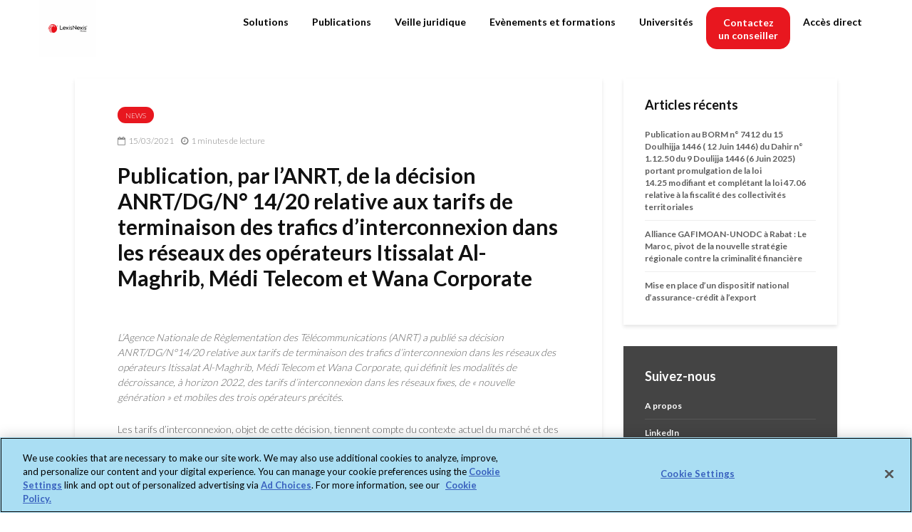

--- FILE ---
content_type: text/html; charset=UTF-8
request_url: https://www.lexisma.info/2021/03/15/publication-par-lanrt-de-la-decision-anrt-dg-n-14-20-relative-aux-tarifs-de-terminaison-des-trafics-dinterconnexion-dans-les-reseaux-des-operateurs-itissalat-al-maghrib-medi/
body_size: 25057
content:
<!DOCTYPE html>
<html lang="fr-FR" class="no-js">
<head>
	
	<!-- OneTrust Cookies Consent Notice start for www.lexisma.info -->
<script type="text/javascript" src="https://cdn.cookielaw.org/consent/8948e475-0b8f-44bd-84a8-046aac1f535a/OtAutoBlock.js" ></script>
<script src="https://cdn.cookielaw.org/scripttemplates/otSDKStub.js"  type="text/javascript" charset="UTF-8" data-domain-script="8948e475-0b8f-44bd-84a8-046aac1f535a" ></script>
<script type="text/javascript">
function OptanonWrapper() { }
</script>
<!-- OneTrust Cookies Consent Notice end for www.lexisma.info -->


<style>

#onetrust-pc-sdk.otPcCenter {
max-width: 650px !important;
overflow-y: auto !important;
}
 
#onetrust-pc-sdk button {
height: 40px !important;
}
 
button#accept-recommended-btn-handler {
width: 100% ;
margin-top: 0px !important;
margin-bottom: 0px !important;
margin-right: 0px !important;
//display: none !important;
}

#onetrust-pc-sdk .ot-pc-footer {height: 100% !important; margin-bottom: 0px; max-height: 140px !important;}
div#onetrust-consent-sdk {
position:relative !important;
max-width: 100% !important;
max-height: 100% !important!
}
 
button.save-preference-btn-handler {
width: 100% !important;
margin-right: 0px !important;
}
 
button.ot-pc-refuse-all-handler {
width: 100%!important;
margin-top: 20px !important;
margin-right: 0px !important;
}
 
.ot-btn-container {
    display: flex;
	justify-content: center;
	flex-wrap: wrap;
	margin-top: 20px !important;
	max-height: 100px !important;
}

#ot-pc-footer{
	position: relative !important;
	overflow: scroll !important;
}
#onetrust-pc-sdk .ot-pc-footer-logo {
   position: absolute;
   margin-top: 80px;
}
 
#ot-pc-content {
	margin-bottom:0px !important;
}

</style>

	<meta charset="UTF-8">
	<meta name="viewport" content="width=device-width,initial-scale=1.0">
		<link rel="pingback" href="https://www.lexisma.info/xmlrpc.php">
	<link rel="profile" href="https://gmpg.org/xfn/11" />
		<style id="jetpack-boost-critical-css">@media all{body{--wp--preset--color--black:#000!important;--wp--preset--color--white:#fff!important}}@media all{sup{vertical-align:baseline}button,input{overflow:visible}ul{margin-bottom:1rem}a{background-color:transparent}article,header,nav{display:block}label{margin-bottom:.5rem}textarea{-webkit-appearance:none}label{display:inline-block}textarea{overflow:auto}ul{margin-top:0}html{font-family:sans-serif;-ms-text-size-adjust:100%;-webkit-text-size-adjust:100%}strong{font-weight:bolder}h1{font-size:2em;margin:.67em 0}sup{font-size:75%}sup{line-height:0;position:relative}sup{top:-.5em}img{border-style:none;vertical-align:middle}button,input,textarea{font:inherit}button{text-transform:none}button{-webkit-appearance:button}textarea{resize:vertical}html{-webkit-box-sizing:border-box;box-sizing:border-box;font-size:16px;-ms-overflow-style:scrollbar}*{-webkit-box-sizing:inherit;box-sizing:inherit}@-ms-viewport{width:device-width}body{margin:0;font-size:1rem}ul ul{margin-bottom:0}a,button,input,label,textarea{-ms-touch-action:manipulation;touch-action:manipulation}button,input,textarea{margin:0;line-height:inherit;border-radius:0}.container{margin-left:auto;margin-right:auto;padding-left:30px;padding-right:30px}@media (min-width:100px){.container{max-width:430px}}@media (min-width:580px){.container{max-width:830px}}@media (min-width:1024px){.container{max-width:1229px}}@media (min-width:1200px){.container{max-width:1230px}}.row{display:-webkit-box;display:-webkit-flex;display:-ms-flexbox;display:flex;-webkit-flex-wrap:wrap;-ms-flex-wrap:wrap;flex-wrap:wrap;margin-left:-15px;margin-right:-15px}img{max-width:100%}@media (max-width:1023px){.hidden-md-down{display:none!important}}@media (min-width:1024px){.hidden-lg-up{display:none!important}}.fa{display:inline-block}@font-face{font-family:FontAwesome;font-weight:400;font-style:normal}.fa{font:normal normal normal 14px/1 FontAwesome;font-size:inherit;text-rendering:auto;-webkit-font-smoothing:antialiased;-moz-osx-font-smoothing:grayscale}.fa-times:before{content:""}.fa-chevron-up:before{content:""}.fa-bars:before{content:""}.entry-content:after{content:""}.gridlove-site-content,.widget{margin-bottom:30px}img{height:auto}.gridlove-content,.gridlove-sidebar{padding-left:15px;padding-right:15px}.gridlove-content{-webkit-box-flex:1;-ms-flex:1;flex:1;min-width:0;max-width:770px}.gridlove-sidebar{-webkit-box-flex:0;-ms-flex:0 0 330px;flex:0 0 330px;width:330px;max-width:330px;position:relative}.entry-category a{font-size:10px;margin-right:5px;border-radius:20px;text-transform:uppercase}.gridlove-site-content>.row{-webkit-box-pack:center;-ms-flex-pack:center;justify-content:center;-webkit-box-align:start;-ms-flex-align:start;align-items:flex-start}.entry-category a{display:inline-block;height:auto;line-height:10px;padding:7px 11px 6px;vertical-align:top}.entry-content:after{display:block;clear:both}.gridlove-post-b .entry-content p{margin-bottom:0}.entry-category a{padding:7px 11px}:root .gridlove-content{-webkit-box-flex:1 0 0;-ms-flex:none;flex:none}a{text-decoration:none}body,html{-webkit-font-smoothing:antialiased}body{line-height:1.5;-ms-word-wrap:break-word;word-wrap:break-word}.h1,h1,h3,h4{margin-top:0;margin-bottom:24px}.h1,h1{line-height:1.2}h3{line-height:1.364}h4{line-height:1.4}p{margin:0 0 24px}.entry-title{margin-bottom:0}.entry-content ul li{margin-bottom:4px}.entry-content ul{margin-bottom:24px}.entry-meta .meta-item{display:inline-block;vertical-align:middle;margin-right:10px}.entry-meta .meta-item,.entry-meta .meta-rtime,.entry-meta span{font-size:12px;line-height:18px}.meta-date span:before,.meta-rtime:before{font-family:FontAwesome;margin-right:4px}.meta-date span:before{content:""}.meta-rtime:before{content:""}textarea{border:1px solid;padding:10px;outline:0;line-height:1;width:100%;font-size:100%;margin:0;height:40px;vertical-align:baseline;border-radius:2px}textarea{min-height:200px;line-height:22px}button{outline:0}input::-webkit-input-placeholder{line-height:normal!important}.gridlove-button{height:40px;border:none;border-radius:2px;font-size:12px;text-transform:uppercase;line-height:1;text-align:center;padding:14px 20px;font-weight:700;-webkit-box-shadow:0 3px 5px 0 rgba(0,0,0,.1),inset 0 0 0 transparent;box-shadow:0 3px 5px 0 rgba(0,0,0,.1),inset 0 0 0 transparent}.back-to-top{display:none;width:50px;height:49px;border-radius:50%;position:fixed;bottom:80px;right:80px;z-index:9000;font-size:13px;padding:0}@media (max-width:768px){.back-to-top{bottom:40px;right:40px}}@media (max-width:540px){.back-to-top{bottom:20px;right:20px}}.gridlove-logo,.site-title{line-height:inherit}.gridlove-slot-l,.gridlove-slot-r{position:absolute;z-index:1002;display:table;top:0}.gridlove-slot-l{left:30px}.gridlove-slot-r{right:30px}.gridlove-site-header{margin-bottom:30px}.gridlove-site-header .site-title{margin-bottom:0}.gridlove-header-middle,.gridlove-site-header .container{position:relative}.gridlove-header-middle .gridlove-slot-l,.gridlove-header-middle .gridlove-slot-r{height:100%}.gridlove-header-middle .gridlove-slot-l>div,.gridlove-header-middle .gridlove-slot-r>nav{display:table-cell;vertical-align:middle}.gridlove-site-header .gridlove-main-nav{display:inline-block;vertical-align:middle}.gridlove-site-header .gridlove-menu{text-align:center}.site-title{font-size:inherit!important;vertical-align:middle}.gridlove-header-wrapper{position:relative;z-index:8003}.gridlove-main-nav{margin:0;padding:0}.gridlove-main-nav>li{display:inline-block;vertical-align:top;position:relative}.gridlove-main-nav li>a{padding:0 15px;line-height:40px;height:40px;display:inline-block}.gridlove-site-header .sub-menu{margin:0;padding:0;-webkit-box-shadow:0 3px 5px rgba(0,0,0,.1);box-shadow:0 3px 5px rgba(0,0,0,.1);opacity:0;left:-5000px;width:200px;position:absolute;z-index:1000049;text-align:left;-webkit-backface-visibility:hidden}.gridlove-main-nav .sub-menu li{display:block;position:relative}.gridlove-main-nav .sub-menu a{display:block;width:100%;padding:10px 20px 0;line-height:22px;height:auto}.gridlove-main-nav .sub-menu>li:first-child>a{padding:20px 20px 0}.gridlove-main-nav .sub-menu>li:last-child>a{padding:10px 20px 20px}.gridlove-actions,.gridlove-actions li,.gridlove-main-navigation{display:inline-block;vertical-align:top}.gridlove-actions li{vertical-align:middle}.gridlove-actions{list-style:none;padding:0;margin:0}.gridlove-sidebar-action-overlay{width:100%;height:100%;height:calc(100% + 60px);position:fixed;top:0;right:0;bottom:0;left:0;z-index:9998;background:#fff;background:rgba(0,0,0,.5);content:"";display:block;opacity:0;visibility:hidden}.gridlove-sidebar-action-wrapper{width:360px;height:100%;position:fixed;padding:80px 30px 40px;top:0;right:0;background:#f3f3f3;display:block;overflow:auto;-webkit-overflow-scrolling:touch;z-index:9999;-webkit-transform:translate3D(360px,0,0);transform:translate3D(360px,0,0)}.gridlove-action-close{background:#fff;height:50px;width:100%;display:inline-block;color:rgba(51,51,51,.5);text-align:center;padding:10px;line-height:30px;-webkit-box-shadow:0 3px 5px 0 rgba(0,1,1,.1);box-shadow:0 3px 5px 0 rgba(0,1,1,.1);position:absolute;top:0;left:0}.gridlove-actions>li{position:relative}.gridlove-actions-button>span{z-index:1001;position:relative;padding:0 15px;line-height:40px;height:40px;width:45px;display:inline-block}.box-vm{margin-bottom:30px}.gridlove-box{-webkit-box-shadow:0 3px 5px 0 rgba(0,1,1,.1);box-shadow:0 3px 5px 0 rgba(0,1,1,.1);background:#fff}.box-inner-p-bigger{padding:40px 60px 50px}.box-inner-p-smaller{padding:40px 60px}.gridlove-post-b .entry-image img{height:300px;width:100%}.box-single .entry-category{margin-bottom:12px}.box-single .entry-title{margin-bottom:15px}.box-single .entry-header{margin-bottom:28px}.entry-content p a,.entry-content ul a{border-bottom:1px solid}.gridlove-prev-next-nav{border-top:1px solid rgba(0,0,0,.1);padding-top:35px}.box-inner-p-smaller .entry-header{margin-bottom:0}.gridlove-prev-next-nav{display:-webkit-box;display:-ms-flexbox;display:flex;-ms-flex-pack:distribute;justify-content:space-around}.box-inner-p-smaller.box-single+.box-inner-p-bigger.box-single{padding-top:0}.widget{padding:25px 30px 30px;line-height:1.43;clear:both}.widget-title{margin-bottom:20px}.widget ul{list-style:none;margin:0;padding:0}.widget_nav_menu a,.widget_recent_entries li{font-weight:700;margin:0;padding:10px 0;display:block;border-bottom:1px solid}.widget_recent_entries li:last-child{border-bottom:none;margin-bottom:0;padding-bottom:0}.widget_nav_menu li:last-child a{border-bottom:none}.widget_nav_menu .sub-menu{display:none;width:100%;top:-1px;padding:0;position:relative;left:0}.widget_nav_menu ul>li>a{padding:10px 0;margin:0 30px}.widget_nav_menu .sub-menu a{border-bottom:none}.widget_nav_menu li{position:relative;z-index:2}.widget_nav_menu .widget-title{padding:10px 30px 0}.widget_nav_menu.widget{padding:20px 0}.widget_nav_menu>div>ul>li:first-child>a,.widget_recent_entries>ul>li:first-child{padding-top:0}.comment-form label{font-size:12px;line-height:1;margin-bottom:10px}.comment-form p{margin-bottom:5px}.comment-form p:last-child{margin-bottom:0}#cancel-comment-reply-link{font-size:14px;line-height:20px}.gridlove-post-b .entry-image img{-o-object-fit:cover;object-fit:cover;font-family:"object-fit: cover;"}.gridlove-header-responsive{display:block;height:50px;z-index:9998;width:100%;left:0;-webkit-transform:translate3d(0,0,0);transform:translate3d(0,0,0);top:0;position:fixed;text-align:center;-webkit-box-shadow:0 0 20px rgba(0,0,0,.15);box-shadow:0 0 20px rgba(0,0,0,.15)}@media (max-width:1229px){.gridlove-site-branding{display:inline-block}}@media (max-width:1040px){body .h1,body h1{font-size:40px;line-height:46px}body h3{font-size:22px;line-height:30px}body h4{font-size:20px;line-height:28px}html body{font-size:16px}}@media (max-width:1040px) and (min-width:580px){.box-vm,.gridlove-site-content,.widget{margin-bottom:24px}.row{margin-left:-12px;margin-right:-12px}.gridlove-content,.gridlove-sidebar{padding-left:12px;padding-right:12px}.container{padding-left:24px;padding-right:24px}.gridlove-slot-l{left:24px}.gridlove-slot-r{right:24px}.box-inner-p-bigger{padding:40px 40px 48px}.box-inner-p-smaller{padding:40px}.gridlove-sidebar{-webkit-box-flex:0;-ms-flex:0 0 324px;flex:0 0 324px;width:324px}body .h1,body h1{font-size:36px;line-height:42px}}@media (min-width:1023px) and (max-width:1040px){body h3{font-size:20px;line-height:26px}body h4{font-size:19px;line-height:27px}.entry-meta .meta-item,.entry-meta .meta-rtime,.entry-meta span{font-size:11px;line-height:16px}.site-title.h1{line-height:inherit}}@media (min-width:600px) and (max-width:700px),(max-width:320px){body h3{font-size:20px;line-height:26px}body h4{font-size:19px;line-height:27px}.entry-meta .meta-item,.entry-meta .meta-rtime,.entry-meta span{font-size:11px;line-height:16px}}@media (max-width:1023px){body{padding-top:100px}.gridlove-header-responsive{height:70px}.gridlove-header-responsive .container{height:70px}.site-title.h1{margin-bottom:0;line-height:70px;font-size:36px!important}.site-title,.site-title a{line-height:70px;display:inline-block}.site-title img{vertical-align:middle;max-height:70px;margin-top:-9px;display:inline-block}.gridlove-header-responsive .gridlove-actions{line-height:70px;position:absolute;right:10px;top:0;height:70px}.gridlove-header-responsive .gridlove-actions-button:last-child>span{margin-right:4px}.gridlove-header-responsive .gridlove-actions-button>span{font-size:21px;padding:0 10px;width:auto}.gridlove-actions-button>span{padding:0 12px;line-height:50px;height:50px}.gridlove-actions li{vertical-align:top}.gridlove-content{-webkit-box-flex:0;-ms-flex:0 0 100%;flex:0 0 100%;max-width:712px}html body{font-size:16px}:root .gridlove-content{-ms-flex:0 0 85%;-webkit-box-flex:0;flex:0 0 85%}}@media (max-width:579px){.box-vm,.widget{margin-bottom:20px}.entry-sm-overlay .entry-content{display:none}body{padding-top:70px}.gridlove-header-responsive,.gridlove-header-responsive .container{height:50px}.site-title img{max-height:50px}.site-title,.site-title a{line-height:50px}.gridlove-header-responsive .gridlove-actions{line-height:50px;height:50px}.single .gridlove-site-content.container{width:100%;max-width:100%}.container{max-width:410px;padding-left:20px;padding-right:20px}.row{margin-left:-10px;margin-right:-10px}.gridlove-content{padding-left:10px;padding-right:10px}.box-inner-p-bigger,.box-inner-p-smaller{padding:20px}body .h1,body h1{font-size:28px;line-height:34px}.box-single .entry-header,.h1,h1,h3,h4,p{margin:0 0 16px}.gridlove-prev-next-nav{padding-top:24px}.widget{margin-bottom:20px}.site-title.h1{margin-bottom:0;font-size:28px;line-height:34px!important;max-width:250px}:root .gridlove-content{-ms-flex:0 0 100%;-webkit-box-flex:0;flex:0 0 100%}}@media (max-width:450px){.gridlove-prev-next-nav{-ms-flex-wrap:wrap;flex-wrap:wrap}.gridlove-sidebar-action-wrapper{width:100%;padding:60px 10px 20px;max-width:320px}.gridlove-site-branding{float:left}.gridlove-header-responsive .gridlove-actions-button>span{font-size:18px}}@media (max-width:340px){.container{padding-left:15px;padding-right:15px}.row{margin-left:-5px;margin-right:-5px}.gridlove-content{padding-left:5px;padding-right:5px}.box-vm,.widget{margin-bottom:15px}.container{padding:0 10px}.gridlove-sidebar{-webkit-box-flex:0;-ms-flex:0 0 100%;flex:0 0 100%;width:100%;padding-left:5px;padding-right:5px}.box-inner-p-bigger,.box-inner-p-smaller{padding:15px}.box-single .entry-header,.gridlove-site-content,.widget{margin-bottom:15px}.site-title img{margin-top:-6px}.site-title.h1{max-width:180px}}}@media all{@charset "UTF-8";ul{box-sizing:border-box}.entry-content{counter-reset:footnotes}html :where(img[class*=wp-image-]){height:auto;max-width:100%}}@media all{@charset "UTF-8";}@media all{@charset "UTF-8";div.sharedaddy h3.sd-title:before{border-top:1px solid #dcdcde;content:"";display:block;margin-bottom:1em;min-width:30px;width:100%}#content div.sharedaddy,div.sharedaddy{clear:both}div.sharedaddy h3.sd-title{display:inline-block;font-size:9pt;font-weight:700;line-height:1.2;margin:0 0 1em}.sd-sharing{margin-bottom:1em}.sd-content ul{list-style:none!important;margin:0!important;padding:0!important}.sd-content ul li{display:inline-block}.sd-content ul li a.sd-button,.sd-social-icon-text .sd-content ul li a.sd-button{background:#fff;border-radius:4px;box-shadow:0 1px 2px rgba(0,0,0,.12),0 0 0 1px rgba(0,0,0,.12);color:#2c3338!important;display:inline-block;font-family:Open Sans,sans-serif;font-size:13px;font-weight:500;line-height:23px;padding:4px 11px 3px 9px;text-decoration:none!important;text-shadow:none}.sd-content ul li a.sd-button>span,.sd-social-icon-text .sd-content ul li a.sd-button>span{line-height:23px;margin-left:6px}.sd-content ul li a.sd-button:before{-webkit-font-smoothing:antialiased;-moz-osx-font-smoothing:grayscale;display:inline-block;font:normal 18px/1 social-logos;text-align:center;vertical-align:top}.sd-social-icon-text ul li a.sd-button:before{position:relative;top:2px}@media screen and (-webkit-min-device-pixel-ratio:0){.sd-content ul li a.sd-button:before{position:relative;top:2px}}.sd-content ul li{margin:0 8px 12px 0;padding:0}.sd-social-icon-text .sd-content li.share-print a:before{content:""}.sd-social-icon-text .sd-content li.share-email a:before{content:""}.sd-social-icon-text .sd-content li.share-linkedin a:before{content:""}.sd-social-icon-text .sd-content li.share-twitter a:before{content:""}}</style><meta name='robots' content='index, follow, max-image-preview:large, max-snippet:-1, max-video-preview:-1' />
<script>window._wca = window._wca || [];</script>
<meta property="og:title" content="Publication, par l’ANRT, de la décision ANRT/DG/N° 14/20 relative aux tarifs de terminaison des trafics d’interconnexion dans les réseaux des opérateurs Itissalat Al-Maghrib, Médi Telecom et Wana Corporate"/>
<meta property="og:description" content="L’Agence Nationale de Règlementation des Télécommunications (ANRT) a publié sa décision ANRT/DG/N°14/20 relative aux tarifs de terminaison des trafics d"/>
<meta property="og:type" content="article"/>
<meta property="og:article:published_time" content="2021-03-15 14:55:56"/>
<meta property="og:article:modified_time" content="2021-11-26 11:42:27"/>
<meta name="twitter:card" content="summary">
<meta name="twitter:title" content="Publication, par l’ANRT, de la décision ANRT/DG/N° 14/20 relative aux tarifs de terminaison des trafics d’interconnexion dans les réseaux des opérateurs Itissalat Al-Maghrib, Médi Telecom et Wana Corporate"/>
<meta name="twitter:description" content="L’Agence Nationale de Règlementation des Télécommunications (ANRT) a publié sa décision ANRT/DG/N°14/20 relative aux tarifs de terminaison des trafics d"/>
<meta name="author" content="Nawell Bel Haddou"/>

	<!-- This site is optimized with the Yoast SEO plugin v26.7 - https://yoast.com/wordpress/plugins/seo/ -->
	<title>Publication, par l’ANRT, de la décision ANRT/DG/N° 14/20 relative aux tarifs de terminaison des trafics d’interconnexion dans les réseaux des opérateurs Itissalat Al-Maghrib, Médi Telecom et Wana Corporate - LexisNexis Maroc</title>
	<link rel="canonical" href="https://www.lexisma.info/2021/03/15/publication-par-lanrt-de-la-decision-anrt-dg-n-14-20-relative-aux-tarifs-de-terminaison-des-trafics-dinterconnexion-dans-les-reseaux-des-operateurs-itissalat-al-maghrib-medi/" />
	<meta property="og:url" content="https://www.lexisma.info/2021/03/15/publication-par-lanrt-de-la-decision-anrt-dg-n-14-20-relative-aux-tarifs-de-terminaison-des-trafics-dinterconnexion-dans-les-reseaux-des-operateurs-itissalat-al-maghrib-medi/" />
	<meta property="og:site_name" content="LexisNexis Maroc" />
	<meta property="article:published_time" content="2021-03-15T13:55:56+00:00" />
	<meta property="article:modified_time" content="2021-11-26T10:42:27+00:00" />
	<meta name="author" content="Nawell Bel Haddou" />
	<meta name="twitter:label1" content="Écrit par" />
	<meta name="twitter:data1" content="Nawell Bel Haddou" />
	<meta name="twitter:label2" content="Durée de lecture estimée" />
	<meta name="twitter:data2" content="1 minute" />
	<script type="application/ld+json" class="yoast-schema-graph">{"@context":"https://schema.org","@graph":[{"@type":"Article","@id":"https://www.lexisma.info/2021/03/15/publication-par-lanrt-de-la-decision-anrt-dg-n-14-20-relative-aux-tarifs-de-terminaison-des-trafics-dinterconnexion-dans-les-reseaux-des-operateurs-itissalat-al-maghrib-medi/#article","isPartOf":{"@id":"https://www.lexisma.info/2021/03/15/publication-par-lanrt-de-la-decision-anrt-dg-n-14-20-relative-aux-tarifs-de-terminaison-des-trafics-dinterconnexion-dans-les-reseaux-des-operateurs-itissalat-al-maghrib-medi/"},"author":{"name":"Nawell Bel Haddou","@id":"https://www.lexisma.info/#/schema/person/a94a26c3c01f66c1d35f237ff12bab6f"},"headline":"Publication, par l’ANRT, de la décision ANRT/DG/N° 14/20 relative aux tarifs de terminaison des trafics d’interconnexion dans les réseaux des opérateurs Itissalat Al-Maghrib, Médi Telecom et Wana Corporate","datePublished":"2021-03-15T13:55:56+00:00","dateModified":"2021-11-26T10:42:27+00:00","mainEntityOfPage":{"@id":"https://www.lexisma.info/2021/03/15/publication-par-lanrt-de-la-decision-anrt-dg-n-14-20-relative-aux-tarifs-de-terminaison-des-trafics-dinterconnexion-dans-les-reseaux-des-operateurs-itissalat-al-maghrib-medi/"},"wordCount":238,"commentCount":0,"publisher":{"@id":"https://www.lexisma.info/#organization"},"articleSection":["News"],"inLanguage":"fr-FR","potentialAction":[{"@type":"CommentAction","name":"Comment","target":["https://www.lexisma.info/2021/03/15/publication-par-lanrt-de-la-decision-anrt-dg-n-14-20-relative-aux-tarifs-de-terminaison-des-trafics-dinterconnexion-dans-les-reseaux-des-operateurs-itissalat-al-maghrib-medi/#respond"]}]},{"@type":"WebPage","@id":"https://www.lexisma.info/2021/03/15/publication-par-lanrt-de-la-decision-anrt-dg-n-14-20-relative-aux-tarifs-de-terminaison-des-trafics-dinterconnexion-dans-les-reseaux-des-operateurs-itissalat-al-maghrib-medi/","url":"https://www.lexisma.info/2021/03/15/publication-par-lanrt-de-la-decision-anrt-dg-n-14-20-relative-aux-tarifs-de-terminaison-des-trafics-dinterconnexion-dans-les-reseaux-des-operateurs-itissalat-al-maghrib-medi/","name":"Publication, par l’ANRT, de la décision ANRT/DG/N° 14/20 relative aux tarifs de terminaison des trafics d’interconnexion dans les réseaux des opérateurs Itissalat Al-Maghrib, Médi Telecom et Wana Corporate - LexisNexis Maroc","isPartOf":{"@id":"https://www.lexisma.info/#website"},"datePublished":"2021-03-15T13:55:56+00:00","dateModified":"2021-11-26T10:42:27+00:00","breadcrumb":{"@id":"https://www.lexisma.info/2021/03/15/publication-par-lanrt-de-la-decision-anrt-dg-n-14-20-relative-aux-tarifs-de-terminaison-des-trafics-dinterconnexion-dans-les-reseaux-des-operateurs-itissalat-al-maghrib-medi/#breadcrumb"},"inLanguage":"fr-FR","potentialAction":[{"@type":"ReadAction","target":["https://www.lexisma.info/2021/03/15/publication-par-lanrt-de-la-decision-anrt-dg-n-14-20-relative-aux-tarifs-de-terminaison-des-trafics-dinterconnexion-dans-les-reseaux-des-operateurs-itissalat-al-maghrib-medi/"]}]},{"@type":"BreadcrumbList","@id":"https://www.lexisma.info/2021/03/15/publication-par-lanrt-de-la-decision-anrt-dg-n-14-20-relative-aux-tarifs-de-terminaison-des-trafics-dinterconnexion-dans-les-reseaux-des-operateurs-itissalat-al-maghrib-medi/#breadcrumb","itemListElement":[{"@type":"ListItem","position":1,"name":"Home","item":"https://www.lexisma.info/"},{"@type":"ListItem","position":2,"name":"Archives","item":"https://www.lexisma.info/veille-juridique/"},{"@type":"ListItem","position":3,"name":"Publication, par l’ANRT, de la décision ANRT/DG/N° 14/20 relative aux tarifs de terminaison des trafics d’interconnexion dans les réseaux des opérateurs Itissalat Al-Maghrib, Médi Telecom et Wana Corporate"}]},{"@type":"WebSite","@id":"https://www.lexisma.info/#website","url":"https://www.lexisma.info/","name":"LexisNexis Maroc","description":"LexisNexis met son savoir-faire et ses  innovations au service des praticiens des  droits marocain et OHADA afin qu’ils  puissent garantir la sécurité juridique de  leurs conseils et de leurs actes, et optimiser  leur productivité et leur performance pour  aborder sereinement toujours plus de  nouveaux défis.","publisher":{"@id":"https://www.lexisma.info/#organization"},"potentialAction":[{"@type":"SearchAction","target":{"@type":"EntryPoint","urlTemplate":"https://www.lexisma.info/?s={search_term_string}"},"query-input":{"@type":"PropertyValueSpecification","valueRequired":true,"valueName":"search_term_string"}}],"inLanguage":"fr-FR"},{"@type":"Organization","@id":"https://www.lexisma.info/#organization","name":"LexisNexis","url":"https://www.lexisma.info/","logo":{"@type":"ImageObject","inLanguage":"fr-FR","@id":"https://www.lexisma.info/#/schema/logo/image/","url":"https://www.lexisma.info/wp-content/uploads/2020/09/LN_Logo_RGB_Primary_Full-Color_Positive.png","contentUrl":"https://www.lexisma.info/wp-content/uploads/2020/09/LN_Logo_RGB_Primary_Full-Color_Positive.png","width":1968,"height":805,"caption":"LexisNexis"},"image":{"@id":"https://www.lexisma.info/#/schema/logo/image/"},"sameAs":["https://www.linkedin.com/showcase/lexis-maroc"]},{"@type":"Person","@id":"https://www.lexisma.info/#/schema/person/a94a26c3c01f66c1d35f237ff12bab6f","name":"Nawell Bel Haddou","image":{"@type":"ImageObject","inLanguage":"fr-FR","@id":"https://www.lexisma.info/#/schema/person/image/","url":"https://secure.gravatar.com/avatar/0337294662ff4e62b422bdf8353a16e868d2da98f1049bbc830e0a2a1002ce87?s=96&d=mm&r=g","contentUrl":"https://secure.gravatar.com/avatar/0337294662ff4e62b422bdf8353a16e868d2da98f1049bbc830e0a2a1002ce87?s=96&d=mm&r=g","caption":"Nawell Bel Haddou"},"url":"https://www.lexisma.info/author/nawell-belhaddoulexisnexis-fr/"}]}</script>
	<!-- / Yoast SEO plugin. -->


<link rel='dns-prefetch' href='//www.lexisma.info' />
<link rel='dns-prefetch' href='//stats.wp.com' />
<link rel='dns-prefetch' href='//fonts.googleapis.com' />
<link rel='preconnect' href='//c0.wp.com' />
<link rel="alternate" type="application/rss+xml" title="LexisNexis Maroc &raquo; Flux" href="https://www.lexisma.info/feed/" />
<link rel="alternate" type="application/rss+xml" title="LexisNexis Maroc &raquo; Flux des commentaires" href="https://www.lexisma.info/comments/feed/" />
<link rel="alternate" type="text/calendar" title="LexisNexis Maroc &raquo; Flux iCal" href="https://www.lexisma.info/events/?ical=1" />
<link rel="alternate" type="application/rss+xml" title="LexisNexis Maroc &raquo; Publication, par l’ANRT, de la décision ANRT/DG/N° 14/20 relative aux tarifs de terminaison des trafics d’interconnexion dans les réseaux des opérateurs Itissalat Al-Maghrib, Médi Telecom et Wana Corporate Flux des commentaires" href="https://www.lexisma.info/2021/03/15/publication-par-lanrt-de-la-decision-anrt-dg-n-14-20-relative-aux-tarifs-de-terminaison-des-trafics-dinterconnexion-dans-les-reseaux-des-operateurs-itissalat-al-maghrib-medi/feed/" />
<link rel="alternate" title="oEmbed (JSON)" type="application/json+oembed" href="https://www.lexisma.info/wp-json/oembed/1.0/embed?url=https%3A%2F%2Fwww.lexisma.info%2F2021%2F03%2F15%2Fpublication-par-lanrt-de-la-decision-anrt-dg-n-14-20-relative-aux-tarifs-de-terminaison-des-trafics-dinterconnexion-dans-les-reseaux-des-operateurs-itissalat-al-maghrib-medi%2F" />
<link rel="alternate" title="oEmbed (XML)" type="text/xml+oembed" href="https://www.lexisma.info/wp-json/oembed/1.0/embed?url=https%3A%2F%2Fwww.lexisma.info%2F2021%2F03%2F15%2Fpublication-par-lanrt-de-la-decision-anrt-dg-n-14-20-relative-aux-tarifs-de-terminaison-des-trafics-dinterconnexion-dans-les-reseaux-des-operateurs-itissalat-al-maghrib-medi%2F&#038;format=xml" />
		<!-- This site uses the Google Analytics by MonsterInsights plugin v9.10.1 - Using Analytics tracking - https://www.monsterinsights.com/ -->
							<script src="//www.googletagmanager.com/gtag/js?id=G-XPZEGD7508"  data-cfasync="false" data-wpfc-render="false" type="text/javascript" async></script>
			<script data-cfasync="false" data-wpfc-render="false" type="text/javascript">
				var mi_version = '9.10.1';
				var mi_track_user = true;
				var mi_no_track_reason = '';
								var MonsterInsightsDefaultLocations = {"page_location":"https:\/\/www.lexisma.info\/2021\/03\/15\/publication-par-lanrt-de-la-decision-anrt-dg-n-14-20-relative-aux-tarifs-de-terminaison-des-trafics-dinterconnexion-dans-les-reseaux-des-operateurs-itissalat-al-maghrib-medi\/"};
								if ( typeof MonsterInsightsPrivacyGuardFilter === 'function' ) {
					var MonsterInsightsLocations = (typeof MonsterInsightsExcludeQuery === 'object') ? MonsterInsightsPrivacyGuardFilter( MonsterInsightsExcludeQuery ) : MonsterInsightsPrivacyGuardFilter( MonsterInsightsDefaultLocations );
				} else {
					var MonsterInsightsLocations = (typeof MonsterInsightsExcludeQuery === 'object') ? MonsterInsightsExcludeQuery : MonsterInsightsDefaultLocations;
				}

								var disableStrs = [
										'ga-disable-G-XPZEGD7508',
									];

				/* Function to detect opted out users */
				function __gtagTrackerIsOptedOut() {
					for (var index = 0; index < disableStrs.length; index++) {
						if (document.cookie.indexOf(disableStrs[index] + '=true') > -1) {
							return true;
						}
					}

					return false;
				}

				/* Disable tracking if the opt-out cookie exists. */
				if (__gtagTrackerIsOptedOut()) {
					for (var index = 0; index < disableStrs.length; index++) {
						window[disableStrs[index]] = true;
					}
				}

				/* Opt-out function */
				function __gtagTrackerOptout() {
					for (var index = 0; index < disableStrs.length; index++) {
						document.cookie = disableStrs[index] + '=true; expires=Thu, 31 Dec 2099 23:59:59 UTC; path=/';
						window[disableStrs[index]] = true;
					}
				}

				if ('undefined' === typeof gaOptout) {
					function gaOptout() {
						__gtagTrackerOptout();
					}
				}
								window.dataLayer = window.dataLayer || [];

				window.MonsterInsightsDualTracker = {
					helpers: {},
					trackers: {},
				};
				if (mi_track_user) {
					function __gtagDataLayer() {
						dataLayer.push(arguments);
					}

					function __gtagTracker(type, name, parameters) {
						if (!parameters) {
							parameters = {};
						}

						if (parameters.send_to) {
							__gtagDataLayer.apply(null, arguments);
							return;
						}

						if (type === 'event') {
														parameters.send_to = monsterinsights_frontend.v4_id;
							var hookName = name;
							if (typeof parameters['event_category'] !== 'undefined') {
								hookName = parameters['event_category'] + ':' + name;
							}

							if (typeof MonsterInsightsDualTracker.trackers[hookName] !== 'undefined') {
								MonsterInsightsDualTracker.trackers[hookName](parameters);
							} else {
								__gtagDataLayer('event', name, parameters);
							}
							
						} else {
							__gtagDataLayer.apply(null, arguments);
						}
					}

					__gtagTracker('js', new Date());
					__gtagTracker('set', {
						'developer_id.dZGIzZG': true,
											});
					if ( MonsterInsightsLocations.page_location ) {
						__gtagTracker('set', MonsterInsightsLocations);
					}
										__gtagTracker('config', 'G-XPZEGD7508', {"forceSSL":"true","link_attribution":"true"} );
										window.gtag = __gtagTracker;										(function () {
						/* https://developers.google.com/analytics/devguides/collection/analyticsjs/ */
						/* ga and __gaTracker compatibility shim. */
						var noopfn = function () {
							return null;
						};
						var newtracker = function () {
							return new Tracker();
						};
						var Tracker = function () {
							return null;
						};
						var p = Tracker.prototype;
						p.get = noopfn;
						p.set = noopfn;
						p.send = function () {
							var args = Array.prototype.slice.call(arguments);
							args.unshift('send');
							__gaTracker.apply(null, args);
						};
						var __gaTracker = function () {
							var len = arguments.length;
							if (len === 0) {
								return;
							}
							var f = arguments[len - 1];
							if (typeof f !== 'object' || f === null || typeof f.hitCallback !== 'function') {
								if ('send' === arguments[0]) {
									var hitConverted, hitObject = false, action;
									if ('event' === arguments[1]) {
										if ('undefined' !== typeof arguments[3]) {
											hitObject = {
												'eventAction': arguments[3],
												'eventCategory': arguments[2],
												'eventLabel': arguments[4],
												'value': arguments[5] ? arguments[5] : 1,
											}
										}
									}
									if ('pageview' === arguments[1]) {
										if ('undefined' !== typeof arguments[2]) {
											hitObject = {
												'eventAction': 'page_view',
												'page_path': arguments[2],
											}
										}
									}
									if (typeof arguments[2] === 'object') {
										hitObject = arguments[2];
									}
									if (typeof arguments[5] === 'object') {
										Object.assign(hitObject, arguments[5]);
									}
									if ('undefined' !== typeof arguments[1].hitType) {
										hitObject = arguments[1];
										if ('pageview' === hitObject.hitType) {
											hitObject.eventAction = 'page_view';
										}
									}
									if (hitObject) {
										action = 'timing' === arguments[1].hitType ? 'timing_complete' : hitObject.eventAction;
										hitConverted = mapArgs(hitObject);
										__gtagTracker('event', action, hitConverted);
									}
								}
								return;
							}

							function mapArgs(args) {
								var arg, hit = {};
								var gaMap = {
									'eventCategory': 'event_category',
									'eventAction': 'event_action',
									'eventLabel': 'event_label',
									'eventValue': 'event_value',
									'nonInteraction': 'non_interaction',
									'timingCategory': 'event_category',
									'timingVar': 'name',
									'timingValue': 'value',
									'timingLabel': 'event_label',
									'page': 'page_path',
									'location': 'page_location',
									'title': 'page_title',
									'referrer' : 'page_referrer',
								};
								for (arg in args) {
																		if (!(!args.hasOwnProperty(arg) || !gaMap.hasOwnProperty(arg))) {
										hit[gaMap[arg]] = args[arg];
									} else {
										hit[arg] = args[arg];
									}
								}
								return hit;
							}

							try {
								f.hitCallback();
							} catch (ex) {
							}
						};
						__gaTracker.create = newtracker;
						__gaTracker.getByName = newtracker;
						__gaTracker.getAll = function () {
							return [];
						};
						__gaTracker.remove = noopfn;
						__gaTracker.loaded = true;
						window['__gaTracker'] = __gaTracker;
					})();
									} else {
										console.log("");
					(function () {
						function __gtagTracker() {
							return null;
						}

						window['__gtagTracker'] = __gtagTracker;
						window['gtag'] = __gtagTracker;
					})();
									}
			</script>
							<!-- / Google Analytics by MonsterInsights -->
		<style id='wp-img-auto-sizes-contain-inline-css' type='text/css'>
img:is([sizes=auto i],[sizes^="auto," i]){contain-intrinsic-size:3000px 1500px}
/*# sourceURL=wp-img-auto-sizes-contain-inline-css */
</style>
<style id='wp-emoji-styles-inline-css' type='text/css'>

	img.wp-smiley, img.emoji {
		display: inline !important;
		border: none !important;
		box-shadow: none !important;
		height: 1em !important;
		width: 1em !important;
		margin: 0 0.07em !important;
		vertical-align: -0.1em !important;
		background: none !important;
		padding: 0 !important;
	}
/*# sourceURL=wp-emoji-styles-inline-css */
</style>
<noscript><link rel='stylesheet' id='wp-block-library-css' href='https://c0.wp.com/c/6.9/wp-includes/css/dist/block-library/style.min.css' type='text/css' media='all' />
</noscript><link rel='stylesheet' id='wp-block-library-css' href='https://c0.wp.com/c/6.9/wp-includes/css/dist/block-library/style.min.css' type='text/css' media="not all" data-media="all" onload="this.media=this.dataset.media; delete this.dataset.media; this.removeAttribute( 'onload' );" />
<style id='wp-block-heading-inline-css' type='text/css'>
h1:where(.wp-block-heading).has-background,h2:where(.wp-block-heading).has-background,h3:where(.wp-block-heading).has-background,h4:where(.wp-block-heading).has-background,h5:where(.wp-block-heading).has-background,h6:where(.wp-block-heading).has-background{padding:1.25em 2.375em}h1.has-text-align-left[style*=writing-mode]:where([style*=vertical-lr]),h1.has-text-align-right[style*=writing-mode]:where([style*=vertical-rl]),h2.has-text-align-left[style*=writing-mode]:where([style*=vertical-lr]),h2.has-text-align-right[style*=writing-mode]:where([style*=vertical-rl]),h3.has-text-align-left[style*=writing-mode]:where([style*=vertical-lr]),h3.has-text-align-right[style*=writing-mode]:where([style*=vertical-rl]),h4.has-text-align-left[style*=writing-mode]:where([style*=vertical-lr]),h4.has-text-align-right[style*=writing-mode]:where([style*=vertical-rl]),h5.has-text-align-left[style*=writing-mode]:where([style*=vertical-lr]),h5.has-text-align-right[style*=writing-mode]:where([style*=vertical-rl]),h6.has-text-align-left[style*=writing-mode]:where([style*=vertical-lr]),h6.has-text-align-right[style*=writing-mode]:where([style*=vertical-rl]){rotate:180deg}
/*# sourceURL=https://c0.wp.com/c/6.9/wp-includes/blocks/heading/style.min.css */
</style>
<style id='global-styles-inline-css' type='text/css'>
:root{--wp--preset--aspect-ratio--square: 1;--wp--preset--aspect-ratio--4-3: 4/3;--wp--preset--aspect-ratio--3-4: 3/4;--wp--preset--aspect-ratio--3-2: 3/2;--wp--preset--aspect-ratio--2-3: 2/3;--wp--preset--aspect-ratio--16-9: 16/9;--wp--preset--aspect-ratio--9-16: 9/16;--wp--preset--color--black: #000000;--wp--preset--color--cyan-bluish-gray: #abb8c3;--wp--preset--color--white: #ffffff;--wp--preset--color--pale-pink: #f78da7;--wp--preset--color--vivid-red: #cf2e2e;--wp--preset--color--luminous-vivid-orange: #ff6900;--wp--preset--color--luminous-vivid-amber: #fcb900;--wp--preset--color--light-green-cyan: #7bdcb5;--wp--preset--color--vivid-green-cyan: #00d084;--wp--preset--color--pale-cyan-blue: #8ed1fc;--wp--preset--color--vivid-cyan-blue: #0693e3;--wp--preset--color--vivid-purple: #9b51e0;--wp--preset--color--gridlove-acc: #e8171f;--wp--preset--color--gridlove-meta: #818181;--wp--preset--color--gridlove-txt: #5e5e5e;--wp--preset--color--gridlove-bg: #ffffff;--wp--preset--color--gridlove-highlight-acc: #f6a2a5;--wp--preset--color--gridlove-highlight-txt: #ffffff;--wp--preset--color--gridlove-highlight-bg: #444444;--wp--preset--gradient--vivid-cyan-blue-to-vivid-purple: linear-gradient(135deg,rgb(6,147,227) 0%,rgb(155,81,224) 100%);--wp--preset--gradient--light-green-cyan-to-vivid-green-cyan: linear-gradient(135deg,rgb(122,220,180) 0%,rgb(0,208,130) 100%);--wp--preset--gradient--luminous-vivid-amber-to-luminous-vivid-orange: linear-gradient(135deg,rgb(252,185,0) 0%,rgb(255,105,0) 100%);--wp--preset--gradient--luminous-vivid-orange-to-vivid-red: linear-gradient(135deg,rgb(255,105,0) 0%,rgb(207,46,46) 100%);--wp--preset--gradient--very-light-gray-to-cyan-bluish-gray: linear-gradient(135deg,rgb(238,238,238) 0%,rgb(169,184,195) 100%);--wp--preset--gradient--cool-to-warm-spectrum: linear-gradient(135deg,rgb(74,234,220) 0%,rgb(151,120,209) 20%,rgb(207,42,186) 40%,rgb(238,44,130) 60%,rgb(251,105,98) 80%,rgb(254,248,76) 100%);--wp--preset--gradient--blush-light-purple: linear-gradient(135deg,rgb(255,206,236) 0%,rgb(152,150,240) 100%);--wp--preset--gradient--blush-bordeaux: linear-gradient(135deg,rgb(254,205,165) 0%,rgb(254,45,45) 50%,rgb(107,0,62) 100%);--wp--preset--gradient--luminous-dusk: linear-gradient(135deg,rgb(255,203,112) 0%,rgb(199,81,192) 50%,rgb(65,88,208) 100%);--wp--preset--gradient--pale-ocean: linear-gradient(135deg,rgb(255,245,203) 0%,rgb(182,227,212) 50%,rgb(51,167,181) 100%);--wp--preset--gradient--electric-grass: linear-gradient(135deg,rgb(202,248,128) 0%,rgb(113,206,126) 100%);--wp--preset--gradient--midnight: linear-gradient(135deg,rgb(2,3,129) 0%,rgb(40,116,252) 100%);--wp--preset--font-size--small: 11.2px;--wp--preset--font-size--medium: 20px;--wp--preset--font-size--large: 18.2px;--wp--preset--font-size--x-large: 42px;--wp--preset--font-size--normal: 14px;--wp--preset--font-size--huge: 23.8px;--wp--preset--spacing--20: 0.44rem;--wp--preset--spacing--30: 0.67rem;--wp--preset--spacing--40: 1rem;--wp--preset--spacing--50: 1.5rem;--wp--preset--spacing--60: 2.25rem;--wp--preset--spacing--70: 3.38rem;--wp--preset--spacing--80: 5.06rem;--wp--preset--shadow--natural: 6px 6px 9px rgba(0, 0, 0, 0.2);--wp--preset--shadow--deep: 12px 12px 50px rgba(0, 0, 0, 0.4);--wp--preset--shadow--sharp: 6px 6px 0px rgba(0, 0, 0, 0.2);--wp--preset--shadow--outlined: 6px 6px 0px -3px rgb(255, 255, 255), 6px 6px rgb(0, 0, 0);--wp--preset--shadow--crisp: 6px 6px 0px rgb(0, 0, 0);}:where(.is-layout-flex){gap: 0.5em;}:where(.is-layout-grid){gap: 0.5em;}body .is-layout-flex{display: flex;}.is-layout-flex{flex-wrap: wrap;align-items: center;}.is-layout-flex > :is(*, div){margin: 0;}body .is-layout-grid{display: grid;}.is-layout-grid > :is(*, div){margin: 0;}:where(.wp-block-columns.is-layout-flex){gap: 2em;}:where(.wp-block-columns.is-layout-grid){gap: 2em;}:where(.wp-block-post-template.is-layout-flex){gap: 1.25em;}:where(.wp-block-post-template.is-layout-grid){gap: 1.25em;}.has-black-color{color: var(--wp--preset--color--black) !important;}.has-cyan-bluish-gray-color{color: var(--wp--preset--color--cyan-bluish-gray) !important;}.has-white-color{color: var(--wp--preset--color--white) !important;}.has-pale-pink-color{color: var(--wp--preset--color--pale-pink) !important;}.has-vivid-red-color{color: var(--wp--preset--color--vivid-red) !important;}.has-luminous-vivid-orange-color{color: var(--wp--preset--color--luminous-vivid-orange) !important;}.has-luminous-vivid-amber-color{color: var(--wp--preset--color--luminous-vivid-amber) !important;}.has-light-green-cyan-color{color: var(--wp--preset--color--light-green-cyan) !important;}.has-vivid-green-cyan-color{color: var(--wp--preset--color--vivid-green-cyan) !important;}.has-pale-cyan-blue-color{color: var(--wp--preset--color--pale-cyan-blue) !important;}.has-vivid-cyan-blue-color{color: var(--wp--preset--color--vivid-cyan-blue) !important;}.has-vivid-purple-color{color: var(--wp--preset--color--vivid-purple) !important;}.has-black-background-color{background-color: var(--wp--preset--color--black) !important;}.has-cyan-bluish-gray-background-color{background-color: var(--wp--preset--color--cyan-bluish-gray) !important;}.has-white-background-color{background-color: var(--wp--preset--color--white) !important;}.has-pale-pink-background-color{background-color: var(--wp--preset--color--pale-pink) !important;}.has-vivid-red-background-color{background-color: var(--wp--preset--color--vivid-red) !important;}.has-luminous-vivid-orange-background-color{background-color: var(--wp--preset--color--luminous-vivid-orange) !important;}.has-luminous-vivid-amber-background-color{background-color: var(--wp--preset--color--luminous-vivid-amber) !important;}.has-light-green-cyan-background-color{background-color: var(--wp--preset--color--light-green-cyan) !important;}.has-vivid-green-cyan-background-color{background-color: var(--wp--preset--color--vivid-green-cyan) !important;}.has-pale-cyan-blue-background-color{background-color: var(--wp--preset--color--pale-cyan-blue) !important;}.has-vivid-cyan-blue-background-color{background-color: var(--wp--preset--color--vivid-cyan-blue) !important;}.has-vivid-purple-background-color{background-color: var(--wp--preset--color--vivid-purple) !important;}.has-black-border-color{border-color: var(--wp--preset--color--black) !important;}.has-cyan-bluish-gray-border-color{border-color: var(--wp--preset--color--cyan-bluish-gray) !important;}.has-white-border-color{border-color: var(--wp--preset--color--white) !important;}.has-pale-pink-border-color{border-color: var(--wp--preset--color--pale-pink) !important;}.has-vivid-red-border-color{border-color: var(--wp--preset--color--vivid-red) !important;}.has-luminous-vivid-orange-border-color{border-color: var(--wp--preset--color--luminous-vivid-orange) !important;}.has-luminous-vivid-amber-border-color{border-color: var(--wp--preset--color--luminous-vivid-amber) !important;}.has-light-green-cyan-border-color{border-color: var(--wp--preset--color--light-green-cyan) !important;}.has-vivid-green-cyan-border-color{border-color: var(--wp--preset--color--vivid-green-cyan) !important;}.has-pale-cyan-blue-border-color{border-color: var(--wp--preset--color--pale-cyan-blue) !important;}.has-vivid-cyan-blue-border-color{border-color: var(--wp--preset--color--vivid-cyan-blue) !important;}.has-vivid-purple-border-color{border-color: var(--wp--preset--color--vivid-purple) !important;}.has-vivid-cyan-blue-to-vivid-purple-gradient-background{background: var(--wp--preset--gradient--vivid-cyan-blue-to-vivid-purple) !important;}.has-light-green-cyan-to-vivid-green-cyan-gradient-background{background: var(--wp--preset--gradient--light-green-cyan-to-vivid-green-cyan) !important;}.has-luminous-vivid-amber-to-luminous-vivid-orange-gradient-background{background: var(--wp--preset--gradient--luminous-vivid-amber-to-luminous-vivid-orange) !important;}.has-luminous-vivid-orange-to-vivid-red-gradient-background{background: var(--wp--preset--gradient--luminous-vivid-orange-to-vivid-red) !important;}.has-very-light-gray-to-cyan-bluish-gray-gradient-background{background: var(--wp--preset--gradient--very-light-gray-to-cyan-bluish-gray) !important;}.has-cool-to-warm-spectrum-gradient-background{background: var(--wp--preset--gradient--cool-to-warm-spectrum) !important;}.has-blush-light-purple-gradient-background{background: var(--wp--preset--gradient--blush-light-purple) !important;}.has-blush-bordeaux-gradient-background{background: var(--wp--preset--gradient--blush-bordeaux) !important;}.has-luminous-dusk-gradient-background{background: var(--wp--preset--gradient--luminous-dusk) !important;}.has-pale-ocean-gradient-background{background: var(--wp--preset--gradient--pale-ocean) !important;}.has-electric-grass-gradient-background{background: var(--wp--preset--gradient--electric-grass) !important;}.has-midnight-gradient-background{background: var(--wp--preset--gradient--midnight) !important;}.has-small-font-size{font-size: var(--wp--preset--font-size--small) !important;}.has-medium-font-size{font-size: var(--wp--preset--font-size--medium) !important;}.has-large-font-size{font-size: var(--wp--preset--font-size--large) !important;}.has-x-large-font-size{font-size: var(--wp--preset--font-size--x-large) !important;}
/*# sourceURL=global-styles-inline-css */
</style>

<style id='classic-theme-styles-inline-css' type='text/css'>
/*! This file is auto-generated */
.wp-block-button__link{color:#fff;background-color:#32373c;border-radius:9999px;box-shadow:none;text-decoration:none;padding:calc(.667em + 2px) calc(1.333em + 2px);font-size:1.125em}.wp-block-file__button{background:#32373c;color:#fff;text-decoration:none}
/*# sourceURL=/wp-includes/css/classic-themes.min.css */
</style>
<noscript><link rel='stylesheet' id='amo-team-showcase-css' href='https://www.lexisma.info/wp-content/plugins/amo-team-showcase/public/css/amo-team-showcase-public.css?ver=1.1.4' type='text/css' media='all' />
</noscript><link rel='stylesheet' id='amo-team-showcase-css' href='https://www.lexisma.info/wp-content/plugins/amo-team-showcase/public/css/amo-team-showcase-public.css?ver=1.1.4' type='text/css' media="not all" data-media="all" onload="this.media=this.dataset.media; delete this.dataset.media; this.removeAttribute( 'onload' );" />
<noscript><link rel='stylesheet' id='ctf_styles-css' href='https://www.lexisma.info/wp-content/plugins/custom-twitter-feeds/css/ctf-styles.min.css?ver=2.3.1' type='text/css' media='all' />
</noscript><link rel='stylesheet' id='ctf_styles-css' href='https://www.lexisma.info/wp-content/plugins/custom-twitter-feeds/css/ctf-styles.min.css?ver=2.3.1' type='text/css' media="not all" data-media="all" onload="this.media=this.dataset.media; delete this.dataset.media; this.removeAttribute( 'onload' );" />
<noscript><link rel='stylesheet' id='mks_shortcodes_simple_line_icons-css' href='https://www.lexisma.info/wp-content/plugins/meks-flexible-shortcodes/css/simple-line/simple-line-icons.css?ver=1.3.8' type='text/css' media='screen' />
</noscript><link rel='stylesheet' id='mks_shortcodes_simple_line_icons-css' href='https://www.lexisma.info/wp-content/plugins/meks-flexible-shortcodes/css/simple-line/simple-line-icons.css?ver=1.3.8' type='text/css' media="not all" data-media="screen" onload="this.media=this.dataset.media; delete this.dataset.media; this.removeAttribute( 'onload' );" />
<noscript><link rel='stylesheet' id='mks_shortcodes_css-css' href='https://www.lexisma.info/wp-content/plugins/meks-flexible-shortcodes/css/style.css?ver=1.3.8' type='text/css' media='screen' />
</noscript><link rel='stylesheet' id='mks_shortcodes_css-css' href='https://www.lexisma.info/wp-content/plugins/meks-flexible-shortcodes/css/style.css?ver=1.3.8' type='text/css' media="not all" data-media="screen" onload="this.media=this.dataset.media; delete this.dataset.media; this.removeAttribute( 'onload' );" />
<noscript><link rel='stylesheet' id='woocommerce-layout-css' href='https://c0.wp.com/p/woocommerce/10.4.3/assets/css/woocommerce-layout.css' type='text/css' media='all' />
</noscript><link rel='stylesheet' id='woocommerce-layout-css' href='https://c0.wp.com/p/woocommerce/10.4.3/assets/css/woocommerce-layout.css' type='text/css' media="not all" data-media="all" onload="this.media=this.dataset.media; delete this.dataset.media; this.removeAttribute( 'onload' );" />
<style id='woocommerce-layout-inline-css' type='text/css'>

	.infinite-scroll .woocommerce-pagination {
		display: none;
	}
/*# sourceURL=woocommerce-layout-inline-css */
</style>
<noscript><link rel='stylesheet' id='woocommerce-smallscreen-css' href='https://c0.wp.com/p/woocommerce/10.4.3/assets/css/woocommerce-smallscreen.css' type='text/css' media='only screen and (max-width: 768px)' />
</noscript><link rel='stylesheet' id='woocommerce-smallscreen-css' href='https://c0.wp.com/p/woocommerce/10.4.3/assets/css/woocommerce-smallscreen.css' type='text/css' media="not all" data-media="only screen and (max-width: 768px)" onload="this.media=this.dataset.media; delete this.dataset.media; this.removeAttribute( 'onload' );" />
<noscript><link rel='stylesheet' id='woocommerce-general-css' href='https://c0.wp.com/p/woocommerce/10.4.3/assets/css/woocommerce.css' type='text/css' media='all' />
</noscript><link rel='stylesheet' id='woocommerce-general-css' href='https://c0.wp.com/p/woocommerce/10.4.3/assets/css/woocommerce.css' type='text/css' media="not all" data-media="all" onload="this.media=this.dataset.media; delete this.dataset.media; this.removeAttribute( 'onload' );" />
<style id='woocommerce-inline-inline-css' type='text/css'>
.woocommerce form .form-row .required { visibility: visible; }
/*# sourceURL=woocommerce-inline-inline-css */
</style>
<noscript><link rel='stylesheet' id='gridlove-main-css' href='https://www.lexisma.info/wp-content/themes/gridlove/assets/css/min.css?ver=1.9.7' type='text/css' media='all' />
</noscript><link rel='stylesheet' id='gridlove-main-css' href='https://www.lexisma.info/wp-content/themes/gridlove/assets/css/min.css?ver=1.9.7' type='text/css' media="not all" data-media="all" onload="this.media=this.dataset.media; delete this.dataset.media; this.removeAttribute( 'onload' );" />
<style id='gridlove-main-inline-css' type='text/css'>
body{font-size: 14px;}h1, .h1 {font-size: 30px;}h2, .h2,.col-lg-12 .gridlove-post-b .h3 {font-size: 22px;}h3, .h3 {font-size: 20px;}h4, .h4 {font-size: 18px;}h5, .h5 {font-size: 16px;}h6, .h6 {font-size: 14px;}.widget, .gridlove-header-responsive .sub-menu, .gridlove-site-header .sub-menu{font-size: 12px;}.gridlove-main-navigation {font-size: 14px;}.gridlove-post {font-size: 14px;}body{background-color: #ffffff;color: #5e5e5e;font-family: 'Lato';font-weight: 300;}h1, h2, h3, h4, h5, h6,.h1, .h2, .h3, .h4, .h5, .h6,blockquote,thead td,.comment-author b,q:before,#bbpress-forums .bbp-forum-title, #bbpress-forums .bbp-topic-permalink{color: #111111;font-family: 'Lato';font-weight: 700;}.gridlove-main-nav a,.gridlove-posts-widget a{font-family: 'Lato';font-weight: 700;}.gridlove-header-top{background-color: #222222;color: #dddddd;}.gridlove-header-top a{color: #dddddd;}.gridlove-header-top a:hover{color: #ffffff;}.gridlove-header-wrapper,.gridlove-header-middle .sub-menu,.gridlove-header-responsive,.gridlove-header-responsive .sub-menu{background-color:#ffffff; }.gridlove-header-middle,.gridlove-header-middle a,.gridlove-header-responsive,.gridlove-header-responsive a{color: #000000;}.gridlove-header-middle a:hover,.gridlove-header-middle .gridlove-sidebar-action:hover,.gridlove-header-middle .gridlove-actions-button > span:hover,.gridlove-header-middle .current_page_item > a,.gridlove-header-middle .current_page_ancestor > a,.gridlove-header-middle .current-menu-item > a,.gridlove-header-middle .current-menu-ancestor > a,.gridlove-header-middle .gridlove-category-menu article:hover a,.gridlove-header-responsive a:hover{color: #e8171f;}.gridlove-header-middle .active>span,.gridlove-header-middle .gridlove-main-nav>li.menu-item-has-children:hover>a,.gridlove-header-middle .gridlove-social-icons:hover>span,.gridlove-header-responsive .active>span{background-color: rgba(0,0,0,0.05)}.gridlove-header-middle .gridlove-button-search{background-color: #e8171f;}.gridlove-header-middle .gridlove-search-form input{border-color: rgba(0,0,0,0.1)}.gridlove-header-middle .sub-menu,.gridlove-header-responsive .sub-menu{border-top: 1px solid rgba(0,0,0,0.05)}.gridlove-header-middle{height: 80px;}.gridlove-logo{max-height: 80px;}.gridlove-branding-bg{background:#f0233b;}.gridlove-header-responsive .gridlove-actions-button:hover >span{color:#e8171f;}.gridlove-sidebar-action .gridlove-bars:before,.gridlove-sidebar-action .gridlove-bars:after{background:#000000;}.gridlove-sidebar-action:hover .gridlove-bars:before,.gridlove-sidebar-action:hover .gridlove-bars:after{background:#e8171f;}.gridlove-sidebar-action .gridlove-bars{border-color: #000000;}.gridlove-sidebar-action:hover .gridlove-bars{border-color:#e8171f;}.gridlove-header-bottom .sub-menu{ background-color:#ffffff;}.gridlove-header-bottom .sub-menu a{color:#000000;}.gridlove-header-bottom .sub-menu a:hover,.gridlove-header-bottom .gridlove-category-menu article:hover a{color:#009cff;}.gridlove-header-bottom{background-color:#f2f2f2;}.gridlove-header-bottom,.gridlove-header-bottom a{color: #111111;}.gridlove-header-bottom a:hover,.gridlove-header-bottom .gridlove-sidebar-action:hover,.gridlove-header-bottom .gridlove-actions-button > span:hover,.gridlove-header-bottom .current_page_item > a,.gridlove-header-bottom .current_page_ancestor > a,.gridlove-header-bottom .current-menu-item > a,.gridlove-header-bottom .current-menu-ancestor > a {color: #009cff;}.gridlove-header-bottom .active>span,.gridlove-header-bottom .gridlove-main-nav>li.menu-item-has-children:hover>a,.gridlove-header-bottom .gridlove-social-icons:hover>span{background-color: rgba(17,17,17,0.05)}.gridlove-header-bottom .gridlove-search-form input{border-color: rgba(17,17,17,0.1)}.gridlove-header-bottom,.gridlove-header-bottom .sub-menu{border-top: 1px solid rgba(17,17,17,0.07)}.gridlove-header-bottom .gridlove-button-search{background-color: #009cff;}.gridlove-header-sticky,.gridlove-header-sticky .sub-menu{background-color:#ffffff; }.gridlove-header-sticky,.gridlove-header-sticky a{color: #000000;}.gridlove-header-sticky a:hover,.gridlove-header-sticky .gridlove-sidebar-action:hover,.gridlove-header-sticky .gridlove-actions-button > span:hover,.gridlove-header-sticky .current_page_item > a,.gridlove-header-sticky .current_page_ancestor > a,.gridlove-header-sticky .current-menu-item > a,.gridlove-header-sticky .current-menu-ancestor > a,.gridlove-header-sticky .gridlove-category-menu article:hover a{color: #e8171f;}.gridlove-header-sticky .active>span,.gridlove-header-sticky .gridlove-main-nav>li.menu-item-has-children:hover>a,.gridlove-header-sticky .gridlove-social-icons:hover>span{background-color: rgba(0,0,0,0.05)}.gridlove-header-sticky .gridlove-search-form input{border-color: rgba(0,0,0,0.1)}.gridlove-header-sticky .sub-menu{border-top: 1px solid rgba(0,0,0,0.05)}.gridlove-header-sticky .gridlove-button-search{background-color: #e8171f;}.gridlove-cover-area,.gridlove-cover{height:400px; }.gridlove-cover-area .gridlove-cover-bg img{width:1500px; }.gridlove-box,#disqus_thread{background: #ffffff;}a{color: #5e5e5e;}.entry-title a{ color: #111111;}a:hover,.comment-reply-link,#cancel-comment-reply-link,.gridlove-box .entry-title a:hover,.gridlove-posts-widget article:hover a{color: #e8171f;}.entry-content p a,.widget_text a,.entry-content ul a,.entry-content ol a,.gridlove-text-module-content p a{color: #e8171f; border-color: rgba(232,23,31,0.8);}.entry-content p a:hover,.widget_text a:hover,.entry-content ul a:hover,.entry-content ol a:hover,.gridlove-text-module-content p a:hover{border-bottom: 1px solid transparent;}.comment-reply-link:hover,.gallery .gallery-item a:after, .wp-block-gallery .blocks-gallery-item a:after, .entry-content a.gridlove-popup-img {color: #5e5e5e; }.gridlove-post-b .box-col-b:only-child .entry-title a,.gridlove-post-d .entry-overlay:only-child .entry-title a{color: #111111;}.gridlove-post-b .box-col-b:only-child .entry-title a:hover,.gridlove-post-d .entry-overlay:only-child .entry-title a:hover,.gridlove-content .entry-header .gridlove-breadcrumbs a,.gridlove-content .entry-header .gridlove-breadcrumbs a:hover,.module-header .gridlove-breadcrumbs a,.module-header .gridlove-breadcrumbs a:hover { color: #e8171f; }.gridlove-post-b .box-col-b:only-child .meta-item,.gridlove-post-b .box-col-b:only-child .entry-meta a,.gridlove-post-b .box-col-b:only-child .entry-meta span,.gridlove-post-d .entry-overlay:only-child .meta-item,.gridlove-post-d .entry-overlay:only-child .entry-meta a,.gridlove-post-d .entry-overlay:only-child .entry-meta span {color: #818181;}.entry-meta .meta-item, .entry-meta a, .entry-meta span,.comment-metadata a{color: #818181;}blockquote{color: rgba(17,17,17,0.8);}blockquote:before{color: rgba(17,17,17,0.15);}.entry-meta a:hover{color: #111111;}.widget_tag_cloud a,.entry-tags a,.entry-content .wp-block-tag-cloud a{ background: rgba(94,94,94,0.1); color: #5e5e5e; }.submit,.gridlove-button,.mks_autor_link_wrap a,.mks_read_more a,input[type="submit"],button[type="submit"],.gridlove-cat, .gridlove-pill,.gridlove-button-search,body div.wpforms-container-full .wpforms-form input[type=submit], body div.wpforms-container-full .wpforms-form button[type=submit], body div.wpforms-container-full .wpforms-form .wpforms-page-button,.add_to_cart_button{color:#FFF;background-color: #e8171f;}body div.wpforms-container-full .wpforms-form input[type=submit]:hover, body div.wpforms-container-full .wpforms-form input[type=submit]:focus, body div.wpforms-container-full .wpforms-form input[type=submit]:active, body div.wpforms-container-full .wpforms-form button[type=submit]:hover, body div.wpforms-container-full .wpforms-form button[type=submit]:focus, body div.wpforms-container-full .wpforms-form button[type=submit]:active, body div.wpforms-container-full .wpforms-form .wpforms-page-button:hover, body div.wpforms-container-full .wpforms-form .wpforms-page-button:active, body div.wpforms-container-full .wpforms-form .wpforms-page-button:focus {color:#FFF;background-color: #e8171f;}.wp-block-button__link{background-color: #e8171f; }.gridlove-button:hover,.add_to_cart_button:hover{color:#FFF;}.gridlove-share a:hover{background:rgba(17, 17, 17, .8);color:#FFF;}.gridlove-pill:hover,.gridlove-author-links a:hover,.entry-category a:hover{background: #111;color: #FFF;}.gridlove-cover-content .entry-category a:hover,.entry-overlay .entry-category a:hover,.gridlove-highlight .entry-category a:hover,.gridlove-box.gridlove-post-d .entry-overlay .entry-category a:hover,.gridlove-post-a .entry-category a:hover,.gridlove-highlight .gridlove-format-icon{background: #FFF;color: #111;}.gridlove-author, .gridlove-prev-next-nav,.comment .comment-respond{border-color: rgba(94,94,94,0.1);}.gridlove-load-more a,.gridlove-pagination .gridlove-next a,.gridlove-pagination .gridlove-prev a,.gridlove-pagination .next,.gridlove-pagination .prev,.gridlove-infinite-scroll a,.double-bounce1, .double-bounce2,.gridlove-link-pages > span,.module-actions ul.page-numbers span.page-numbers{color:#FFF;background-color: #e8171f;}.gridlove-pagination .current{background-color:rgba(94,94,94,0.1);}.gridlove-highlight{background: #444444;}.gridlove-highlight,.gridlove-highlight h4,.gridlove-highlight a{color: #ffffff;}.gridlove-highlight .entry-meta .meta-item, .gridlove-highlight .entry-meta a, .gridlove-highlight .entry-meta span,.gridlove-highlight p{color: rgba(255,255,255,0.8);}.gridlove-highlight .gridlove-author-links .fa-link,.gridlove-highlight .gridlove_category_widget .gridlove-full-color li a:after{background: #f6a2a5;}.gridlove-highlight .entry-meta a:hover{color: #ffffff;}.gridlove-highlight.gridlove-post-d .entry-image a:after{background-color: rgba(68,68,68,0.7);}.gridlove-highlight.gridlove-post-d:hover .entry-image a:after{background-color: rgba(68,68,68,0.9);}.gridlove-highlight.gridlove-post-a .entry-image:hover>a:after, .gridlove-highlight.gridlove-post-b .entry-image:hover a:after{background-color: rgba(68,68,68,0.2);}.gridlove-highlight .gridlove-slider-controls > div{background-color: rgba(255,255,255,0.1);color: #ffffff; }.gridlove-highlight .gridlove-slider-controls > div:hover{background-color: rgba(255,255,255,0.3);color: #ffffff; }.gridlove-highlight.gridlove-box .entry-title a:hover{color: #f6a2a5;}.gridlove-highlight.widget_meta a, .gridlove-highlight.widget_recent_entries li, .gridlove-highlight.widget_recent_comments li, .gridlove-highlight.widget_nav_menu a, .gridlove-highlight.widget_archive li, .gridlove-highlight.widget_pages a{border-color: rgba(255,255,255,0.1);}.gridlove-cover-content .entry-meta .meta-item, .gridlove-cover-content .entry-meta a, .gridlove-cover-content .entry-meta span,.gridlove-cover-area .gridlove-breadcrumbs,.gridlove-cover-area .gridlove-breadcrumbs a,.gridlove-cover-area .gridlove-breadcrumbs .breadcrumb_last,body .gridlove-content .entry-overlay .gridlove-breadcrumbs {color: rgba(255, 255, 255, .8);}.gridlove-cover-content .entry-meta a:hover,.gridlove-cover-area .gridlove-breadcrumbs a:hover {color: rgba(255, 255, 255, 1);}.module-title h2,.module-title .h2{ color: #e8171f; }.gridlove-action-link,.gridlove-slider-controls > div,.module-actions ul.page-numbers .next.page-numbers,.module-actions ul.page-numbers .prev.page-numbers{background: rgba(232,23,31,0.1); color: #e8171f; }.gridlove-slider-controls > div:hover,.gridlove-action-link:hover,.module-actions ul.page-numbers .next.page-numbers:hover,.module-actions ul.page-numbers .prev.page-numbers:hover{color: #e8171f;background: rgba(232,23,31,0.3); }.gridlove-pn-ico,.gridlove-author-links .fa-link{background: rgba(94,94,94,0.1); color: #5e5e5e;}.gridlove-prev-next-nav a:hover .gridlove-pn-ico{background: rgba(232,23,31,1); color: #ffffff;}.widget_meta a,.widget_recent_entries li,.widget_recent_comments li,.widget_nav_menu a,.widget_archive li,.widget_pages a,.widget_categories li,.gridlove_category_widget .gridlove-count-color li,.widget_categories .children li,.widget_archiv .children li{border-color: rgba(94,94,94,0.1);}.widget_recent_entries a:hover,.menu-item-has-children.active > span,.menu-item-has-children.active > a,.gridlove-nav-widget-acordion:hover,.widget_recent_comments .recentcomments a.url:hover{color: #e8171f;}.widget_recent_comments .url,.post-date,.widget_recent_comments .recentcomments,.gridlove-nav-widget-acordion,.widget_archive li,.rss-date,.widget_categories li,.widget_archive li{color:#818181;}.widget_pages .children,.widget_nav_menu .sub-menu{background:#e8171f;color:#FFF;}.widget_pages .children a,.widget_nav_menu .sub-menu a,.widget_nav_menu .sub-menu span,.widget_pages .children span{color:#FFF;}.widget_tag_cloud a:hover,.entry-tags a:hover,.entry-content .wp-block-tag-cloud a:hover{background: #e8171f;color:#FFF;}.gridlove-footer{background: #ffffff;color: #5e5e5e;}.gridlove-footer .widget-title{color: #5e5e5e;}.gridlove-footer a{color: rgba(232,23,31,0.8);}.gridlove-footer a:hover{color: #e8171f;}.gridlove-footer .widget_recent_comments .url, .gridlove-footer .post-date, .gridlove-footer .widget_recent_comments .recentcomments, .gridlove-footer .gridlove-nav-widget-acordion, .gridlove-footer .widget_archive li, .gridlove-footer .rss-date{color: rgba(94,94,94,0.8); }.gridlove-footer .widget_meta a, .gridlove-footer .widget_recent_entries li, .gridlove-footer .widget_recent_comments li, .gridlove-footer .widget_nav_menu a, .gridlove-footer .widget_archive li, .gridlove-footer .widget_pages a,.gridlove-footer table,.gridlove-footer td,.gridlove-footer th,.gridlove-footer .widget_calendar table,.gridlove-footer .widget.widget_categories select,.gridlove-footer .widget_calendar table tfoot tr td{border-color: rgba(94,94,94,0.2);}table,thead,td,th,.widget_calendar table{ border-color: rgba(94,94,94,0.1);}input[type="text"], input[type="email"],input[type="search"], input[type="url"], input[type="tel"], input[type="number"], input[type="date"], input[type="password"], select, textarea{border-color: rgba(94,94,94,0.2);}div.mejs-container .mejs-controls {background-color: rgba(94,94,94,0.1);}body .mejs-controls .mejs-time-rail .mejs-time-current{background: #e8171f;}body .mejs-video.mejs-container .mejs-controls{background-color: rgba(255,255,255,0.9);}.wp-block-cover .wp-block-cover-image-text, .wp-block-cover .wp-block-cover-text, .wp-block-cover h2, .wp-block-cover-image .wp-block-cover-image-text, .wp-block-cover-image .wp-block-cover-text, .wp-block-cover-image h2{font-family: 'Lato';font-weight: 700; }.wp-block-cover-image .wp-block-cover-image-text, .wp-block-cover-image h2{font-size: 22px;}.gridlove-header-middle .gridlove-cart-count,.gridlove-header-responsive .gridlove-cart-count{background-color: #e8171f; color: #ffffff;}.gridlove-header-bottom .gridlove-cart-count {background-color: #009cff; color: #f2f2f2;}.gridlove-header-sticky .gridlove-cart-count {background-color: #e8171f; color: #ffffff;}.woocommerce ul.products li.product .button,.woocommerce ul.products li.product .added_to_cart,body.woocommerce .button,body.woocommerce-page .button,.woocommerce .widget_shopping_cart_content .buttons .button,.woocommerce div.product div.summary .single_add_to_cart_button,.woocommerce #respond input#submit:hover, .woocommerce a.button:hover, .woocommerce button.button:hover, .woocommerce input.button:hover,.woocommerce-cart .wc-proceed-to-checkout a.checkout-button,.woocommerce-cart .wc-proceed-to-checkout a.checkout-button:hover,.woocommerce-page #payment #place_order,.woocommerce #review_form #respond .form-submit input,.woocommerce .widget_price_filter .ui-slider .ui-slider-range,.woocommerce .widget_price_filter .ui-slider .ui-slider-handle{color:#FFF;background-color: #e8171f;}.woocommerce div.product .woocommerce-tabs ul.tabs li.active a{border-bottom: 3px solid #e8171f;}.product-categories li,.product-categories .children li {color:#818181;}.product-categories .children li {border-top: 1px solid rgba(94,94,94,0.1); }.product-categories li{ border-bottom: 1px solid rgba(94,94,94,0.1); }.widget_display_replies li, .widget_display_topics li{ color:#818181; }.has-small-font-size{ font-size: 12px;}.has-large-font-size{ font-size: 20px;}.has-huge-font-size{ font-size: 25px;}@media(min-width: 1024px){.has-small-font-size{ font-size: 11px;}.has-normal-font-size{ font-size: 14px;}.has-large-font-size{ font-size: 18px;}.has-huge-font-size{ font-size: 23px;}}.has-gridlove-acc-background-color{ background-color: #e8171f;}.has-gridlove-acc-color{ color: #e8171f;}.has-gridlove-meta-background-color{ background-color: #818181;}.has-gridlove-meta-color{ color: #818181;}.has-gridlove-txt-background-color{ background-color: #5e5e5e;}.has-gridlove-txt-color{ color: #5e5e5e;}.has-gridlove-bg-background-color{ background-color: #ffffff;}.has-gridlove-bg-color{ color: #ffffff;}.has-gridlove-highlight-acc-background-color{ background-color: #f6a2a5;}.has-gridlove-highlight-acc-color{ color: #f6a2a5;}.has-gridlove-highlight-txt-background-color{ background-color: #ffffff;}.has-gridlove-highlight-txt-color{ color: #ffffff;}.has-gridlove-highlight-bg-background-color{ background-color: #444444;}.has-gridlove-highlight-bg-color{ color: #444444;}.gridlove-cats .gridlove-cat .entry-overlay-wrapper .entry-image:after, .gridlove-cat.gridlove-post-d .entry-image a:after { background-color: rgba(232,23,31,0.7); }.gridlove-cat.gridlove-post-d:hover .entry-image a:after { background-color: rgba(232,23,31,0.9); }
/*# sourceURL=gridlove-main-inline-css */
</style>
<noscript><link rel='stylesheet' id='chld_thm_cfg_child-css' href='https://www.lexisma.info/wp-content/themes/gridlove-child/style.css?ver=1.9.7.1600951445' type='text/css' media='all' />
</noscript><link rel='stylesheet' id='chld_thm_cfg_child-css' href='https://www.lexisma.info/wp-content/themes/gridlove-child/style.css?ver=1.9.7.1600951445' type='text/css' media="not all" data-media="all" onload="this.media=this.dataset.media; delete this.dataset.media; this.removeAttribute( 'onload' );" />
<noscript><link rel='stylesheet' id='gridlove-fonts-css' href='https://fonts.googleapis.com/css?family=Lato%3A400%2C300%2C700&#038;subset=latin%2Clatin-ext&#038;ver=1.9.7' type='text/css' media='all' />
</noscript><link rel='stylesheet' id='gridlove-fonts-css' href='https://fonts.googleapis.com/css?family=Lato%3A400%2C300%2C700&#038;subset=latin%2Clatin-ext&#038;ver=1.9.7' type='text/css' media="not all" data-media="all" onload="this.media=this.dataset.media; delete this.dataset.media; this.removeAttribute( 'onload' );" />
<noscript><link rel='stylesheet' id='gridlove-woocommerce-css' href='https://www.lexisma.info/wp-content/themes/gridlove/assets/css/gridlove-woocommerce.css?ver=1.9.7' type='text/css' media='all' />
</noscript><link rel='stylesheet' id='gridlove-woocommerce-css' href='https://www.lexisma.info/wp-content/themes/gridlove/assets/css/gridlove-woocommerce.css?ver=1.9.7' type='text/css' media="not all" data-media="all" onload="this.media=this.dataset.media; delete this.dataset.media; this.removeAttribute( 'onload' );" />
<noscript><link rel='stylesheet' id='wp-block-paragraph-css' href='https://c0.wp.com/c/6.9/wp-includes/blocks/paragraph/style.min.css' type='text/css' media='all' />
</noscript><link rel='stylesheet' id='wp-block-paragraph-css' href='https://c0.wp.com/c/6.9/wp-includes/blocks/paragraph/style.min.css' type='text/css' media="not all" data-media="all" onload="this.media=this.dataset.media; delete this.dataset.media; this.removeAttribute( 'onload' );" />
<noscript><link rel='stylesheet' id='wp-block-list-css' href='https://c0.wp.com/c/6.9/wp-includes/blocks/list/style.min.css' type='text/css' media='all' />
</noscript><link rel='stylesheet' id='wp-block-list-css' href='https://c0.wp.com/c/6.9/wp-includes/blocks/list/style.min.css' type='text/css' media="not all" data-media="all" onload="this.media=this.dataset.media; delete this.dataset.media; this.removeAttribute( 'onload' );" />
<noscript><link rel='stylesheet' id='sharedaddy-css' href='https://c0.wp.com/p/jetpack/15.4/modules/sharedaddy/sharing.css' type='text/css' media='all' />
</noscript><link rel='stylesheet' id='sharedaddy-css' href='https://c0.wp.com/p/jetpack/15.4/modules/sharedaddy/sharing.css' type='text/css' media="not all" data-media="all" onload="this.media=this.dataset.media; delete this.dataset.media; this.removeAttribute( 'onload' );" />
<noscript><link rel='stylesheet' id='social-logos-css' href='https://c0.wp.com/p/jetpack/15.4/_inc/social-logos/social-logos.min.css' type='text/css' media='all' />
</noscript><link rel='stylesheet' id='social-logos-css' href='https://c0.wp.com/p/jetpack/15.4/_inc/social-logos/social-logos.min.css' type='text/css' media="not all" data-media="all" onload="this.media=this.dataset.media; delete this.dataset.media; this.removeAttribute( 'onload' );" />
<script type="text/javascript" src="https://www.lexisma.info/wp-content/plugins/google-analytics-for-wordpress/assets/js/frontend-gtag.min.js?ver=9.10.1" id="monsterinsights-frontend-script-js" async="async" data-wp-strategy="async"></script>
<script data-cfasync="false" data-wpfc-render="false" type="text/javascript" id='monsterinsights-frontend-script-js-extra'>/* <![CDATA[ */
var monsterinsights_frontend = {"js_events_tracking":"true","download_extensions":"doc,pdf,ppt,zip,xls,docx,pptx,xlsx","inbound_paths":"[{\"path\":\"\\\/go\\\/\",\"label\":\"affiliate\"},{\"path\":\"\\\/recommend\\\/\",\"label\":\"affiliate\"}]","home_url":"https:\/\/www.lexisma.info","hash_tracking":"false","v4_id":"G-XPZEGD7508"};/* ]]> */
</script>
<script type="text/javascript" src="https://c0.wp.com/c/6.9/wp-includes/js/jquery/jquery.min.js" id="jquery-core-js"></script>
<script type="text/javascript" src="https://c0.wp.com/c/6.9/wp-includes/js/jquery/jquery-migrate.min.js" id="jquery-migrate-js"></script>
<script type="text/javascript" src="https://c0.wp.com/p/woocommerce/10.4.3/assets/js/jquery-blockui/jquery.blockUI.min.js" id="wc-jquery-blockui-js" defer="defer" data-wp-strategy="defer"></script>
<script type="text/javascript" id="wc-add-to-cart-js-extra">
/* <![CDATA[ */
var wc_add_to_cart_params = {"ajax_url":"/wp-admin/admin-ajax.php","wc_ajax_url":"/?wc-ajax=%%endpoint%%","i18n_view_cart":"Voir le panier","cart_url":"https://www.lexisma.info/panier/","is_cart":"","cart_redirect_after_add":"no"};
//# sourceURL=wc-add-to-cart-js-extra
/* ]]> */
</script>
<script type="text/javascript" src="https://c0.wp.com/p/woocommerce/10.4.3/assets/js/frontend/add-to-cart.min.js" id="wc-add-to-cart-js" defer="defer" data-wp-strategy="defer"></script>
<script type="text/javascript" src="https://c0.wp.com/p/woocommerce/10.4.3/assets/js/js-cookie/js.cookie.min.js" id="wc-js-cookie-js" defer="defer" data-wp-strategy="defer"></script>
<script type="text/javascript" id="woocommerce-js-extra">
/* <![CDATA[ */
var woocommerce_params = {"ajax_url":"/wp-admin/admin-ajax.php","wc_ajax_url":"/?wc-ajax=%%endpoint%%","i18n_password_show":"Afficher le mot de passe","i18n_password_hide":"Masquer le mot de passe"};
//# sourceURL=woocommerce-js-extra
/* ]]> */
</script>
<script type="text/javascript" src="https://c0.wp.com/p/woocommerce/10.4.3/assets/js/frontend/woocommerce.min.js" id="woocommerce-js" defer="defer" data-wp-strategy="defer"></script>
<script type="text/javascript" src="https://stats.wp.com/s-202603.js" id="woocommerce-analytics-js" defer="defer" data-wp-strategy="defer"></script>
<link rel="https://api.w.org/" href="https://www.lexisma.info/wp-json/" /><link rel="alternate" title="JSON" type="application/json" href="https://www.lexisma.info/wp-json/wp/v2/posts/3011" /><link rel="EditURI" type="application/rsd+xml" title="RSD" href="https://www.lexisma.info/xmlrpc.php?rsd" />
<meta name="generator" content="WordPress 6.9" />
<meta name="generator" content="WooCommerce 10.4.3" />
<link rel='shortlink' href='https://www.lexisma.info/?p=3011' />
		 <script>
		   "use strict";
		   var amoTeamVars                      = {};
		   amoTeamVars.teamSC                   = [];
		   amoTeamVars.memberSC                 = [];
		   amoTeamVars[ 'panel-alt-scroll' ]    = 0;
		   amoTeamVars[ 'thumbs-clear-events' ] = 1;
		 </script><script id="mcjs">!function(c,h,i,m,p){m=c.createElement(h),p=c.getElementsByTagName(h)[0],m.async=1,m.src=i,p.parentNode.insertBefore(m,p)}(document,"script","https://chimpstatic.com/mcjs-connected/js/users/06abfb4b919982faaa1abf33d/376aeefc6d92420e2662ab7b1.js");</script>
<meta name="generator" content="Redux 4.5.10" /><meta name="et-api-version" content="v1"><meta name="et-api-origin" content="https://www.lexisma.info"><link rel="https://theeventscalendar.com/" href="https://www.lexisma.info/wp-json/tribe/tickets/v1/" /><meta name="tec-api-version" content="v1"><meta name="tec-api-origin" content="https://www.lexisma.info"><link rel="alternate" href="https://www.lexisma.info/wp-json/tribe/events/v1/" />	<style>img#wpstats{display:none}</style>
		
        <script type="text/javascript">
            var jQueryMigrateHelperHasSentDowngrade = false;

			window.onerror = function( msg, url, line, col, error ) {
				// Break out early, do not processing if a downgrade reqeust was already sent.
				if ( jQueryMigrateHelperHasSentDowngrade ) {
					return true;
                }

				var xhr = new XMLHttpRequest();
				var nonce = '0493e78c22';
				var jQueryFunctions = [
					'andSelf',
					'browser',
					'live',
					'boxModel',
					'support.boxModel',
					'size',
					'swap',
					'clean',
					'sub',
                ];
				var match_pattern = /\)\.(.+?) is not a function/;
                var erroredFunction = msg.match( match_pattern );

                // If there was no matching functions, do not try to downgrade.
                if ( null === erroredFunction || typeof erroredFunction !== 'object' || typeof erroredFunction[1] === "undefined" || -1 === jQueryFunctions.indexOf( erroredFunction[1] ) ) {
                    return true;
                }

                // Set that we've now attempted a downgrade request.
                jQueryMigrateHelperHasSentDowngrade = true;

				xhr.open( 'POST', 'https://www.lexisma.info/wp-admin/admin-ajax.php' );
				xhr.setRequestHeader( 'Content-Type', 'application/x-www-form-urlencoded' );
				xhr.onload = function () {
					var response,
                        reload = false;

					if ( 200 === xhr.status ) {
                        try {
                        	response = JSON.parse( xhr.response );

                        	reload = response.data.reload;
                        } catch ( e ) {
                        	reload = false;
                        }
                    }

					// Automatically reload the page if a deprecation caused an automatic downgrade, ensure visitors get the best possible experience.
					if ( reload ) {
						location.reload();
                    }
				};

				xhr.send( encodeURI( 'action=jquery-migrate-downgrade-version&_wpnonce=' + nonce ) );

				// Suppress error alerts in older browsers
				return true;
			}
        </script>

			<noscript><style>.woocommerce-product-gallery{ opacity: 1 !important; }</style></noscript>
	<link rel="icon" href="https://www.lexisma.info/wp-content/uploads/2023/06/cropped-Untitled-design-16-32x32.png" sizes="32x32" />
<link rel="icon" href="https://www.lexisma.info/wp-content/uploads/2023/06/cropped-Untitled-design-16-192x192.png" sizes="192x192" />
<link rel="apple-touch-icon" href="https://www.lexisma.info/wp-content/uploads/2023/06/cropped-Untitled-design-16-180x180.png" />
<meta name="msapplication-TileImage" content="https://www.lexisma.info/wp-content/uploads/2023/06/cropped-Untitled-design-16-270x270.png" />
		<style type="text/css" id="wp-custom-css">
			ul#menu-principal li > a {vertical-align: middle; line-height: 130%;
padding-bottom:45px;padding-top:12px
}

div#cover div.owl-item.active > div > div.gridlove-cover-content > div > h2 > a {color: #000000; background-color: rgba(255, 255, 255, 1);padding-left: 10px;padding-right: 30px;padding-top: 10px;padding-bottom: 10px}

div#cover div.owl-item.active > div > div.gridlove-cover-content > div > div > p {color: #ffffff; background-color: #444444;padding-left: 10px;padding-right: 30px;padding-top: 10px;padding-bottom: 10px}

div#espresso-thank-you-page-overview-dv div.ee-attention {
    display: none!important;
}

div#content div.entry-content > div > div > a {color: #ffffff; }

div#content div.entry-content > div:nth-child(3) > div > a {color: black;padding-top: 12px}



ul#menu-principal li:nth-child(6){
border: 1px solid #e8171f;
border-radius: 15px;
padding: 0px 1px;
background-color: #e8171f;
}
ul#menu-principal li:nth-child(6) > a {
color: #ffffff
} ul#menu-principal li:nth-child(6):hover {
background-color: #ffffff;
    padding: 0px 10px;
}
ul#menu-principal li:nth-child(6) > a:hover > a {
color: #e8171f;
}

		</style>
		
<script type="text/javascript">

window.onload = function () {

	setTimeout(function () {
		var mainTag = document.querySelector('.ot-btn-container');
		var childTag = document.querySelector('#accept-recommended-btn-handler'); 
		//mainTag.append(childTag);
		const firstChild = mainTag.firstChild;
        mainTag.insertBefore(childTag, firstChild);
    }, 200); // Delay of 0.2 seconds
};

</script>

<noscript><link rel='stylesheet' id='wc-blocks-style-css' href='https://c0.wp.com/p/woocommerce/10.4.3/assets/client/blocks/wc-blocks.css' type='text/css' media='all' />
</noscript><link rel='stylesheet' id='wc-blocks-style-css' href='https://c0.wp.com/p/woocommerce/10.4.3/assets/client/blocks/wc-blocks.css' type='text/css' media="not all" data-media="all" onload="this.media=this.dataset.media; delete this.dataset.media; this.removeAttribute( 'onload' );" />
</head>

<body class="wp-singular post-template-default single single-post postid-3011 single-format-standard wp-embed-responsive wp-theme-gridlove wp-child-theme-gridlove-child theme-gridlove woocommerce-no-js tribe-no-js tec-no-tickets-on-recurring tec-no-rsvp-on-recurring chrome gridlove-cover-overlay-off gridlove-v_1_9_7 gridlove-child tribe-theme-gridlove">
	
			
			
		<header id="header" class="gridlove-site-header hidden-md-down  ">
				
				
				<div class="gridlove-header-wrapper">
    <div class="gridlove-header-1 gridlove-header-middle container">
        
        <div class="gridlove-slot-l">
            
<div class="gridlove-site-branding  ">
			<span class="site-title h1"><a href="https://www.lexisma.info/" rel="home"><img class="gridlove-logo" src="https://www.lexisma.info/wp-content/uploads/2023/06/cropped-Untitled-design-16.png" alt="LexisNexis Maroc"></a></span>
	
	
</div>

        </div>

        <div class="gridlove-slot-r">
            <nav class="gridlove-main-navigation">	
				<ul id="menu-principal" class="gridlove-main-nav gridlove-menu"><li id="menu-item-2489" class="menu-item menu-item-type-custom menu-item-object-custom menu-item-has-children menu-item-2489"><a href="https://www.lexisma.info/tous-nos-produits/">Solutions</a>
<ul class="sub-menu">
	<li id="menu-item-2488" class="menu-item menu-item-type-post_type menu-item-object-page menu-item-2488"><a href="https://www.lexisma.info/solutions-juridiques-au-maroc/">Les solutions juridiques</a></li>
	<li id="menu-item-6041" class="menu-item menu-item-type-post_type menu-item-object-page menu-item-6041"><a href="https://www.lexisma.info/home/certification-lexis-ma/">La certification Lexis®MA</a></li>
</ul>
</li>
<li id="menu-item-6918" class="menu-item menu-item-type-custom menu-item-object-custom menu-item-has-children menu-item-6918"><a href="#">Publications</a>
<ul class="sub-menu">
	<li id="menu-item-2621" class="menu-item menu-item-type-post_type menu-item-object-page menu-item-2621"><a href="https://www.lexisma.info/publications/">Les ouvrages LexisNexis Maroc</a></li>
	<li id="menu-item-6917" class="menu-item menu-item-type-post_type menu-item-object-page menu-item-6917"><a href="https://www.lexisma.info/les-revues/">Les revues DSAM</a></li>
</ul>
</li>
<li id="menu-item-3397" class="menu-item menu-item-type-post_type menu-item-object-page menu-item-3397"><a href="https://www.lexisma.info/veille-juridique-2/">Veille juridique</a></li>
<li id="menu-item-2677" class="menu-item menu-item-type-post_type menu-item-object-page menu-item-2677"><a href="https://www.lexisma.info/evenements-et-formations-2/">Evènements et formations</a></li>
<li id="menu-item-6267" class="menu-item menu-item-type-post_type menu-item-object-page menu-item-6267"><a href="https://www.lexisma.info/universites/">Universités</a></li>
<li id="menu-item-2497" class="menu-item menu-item-type-post_type menu-item-object-page menu-item-2497"><a href="https://www.lexisma.info/home/aide-contact/">Contactez <br />un conseiller</a></li>
<li id="menu-item-2492" class="menu-item menu-item-type-custom menu-item-object-custom menu-item-has-children menu-item-2492"><a href="https://lexisma.com">Accès direct</a>
<ul class="sub-menu">
	<li id="menu-item-2494" class="menu-item menu-item-type-custom menu-item-object-custom menu-item-2494"><a href="http://www.lexis360.fr">Lexis 360</a></li>
	<li id="menu-item-2493" class="menu-item menu-item-type-custom menu-item-object-custom menu-item-2493"><a href="https://lexisma.com">Lexis MA</a></li>
</ul>
</li>
</ul>	</nav>                    </div>
        
    </div>
</div>

				
		</header>

		<div id="gridlove-header-responsive" class="gridlove-header-responsive hidden-lg-up">

	<div class="container">
		
		<div class="gridlove-site-branding mini">
		<span class="site-title h1"><a href="https://www.lexisma.info/" rel="home"><img class="gridlove-logo-mini" src="https://www.lexisma.info/wp-content/uploads/2023/06/LN_Maroc_Logo_Correct.png" alt="LexisNexis Maroc"></a></span>
</div>
		<ul class="gridlove-actions gridlove-menu">

	
			<li class="gridlove-actions-button">
	<span class="gridlove-sidebar-action">
		<i class="fa fa-bars"></i>
	</span>
</li>	
</ul>
	</div>

</div>

		
	




<div id="content" class="gridlove-site-content container gridlove-sidebar-right">

    <div class="row">

    	
        <div class="gridlove-content gridlove-single-layout-3">

                            
                <article id="post-3011" class="gridlove-box box-vm post-3011 post type-post status-publish format-standard hentry category-news">

<div class="box-inner-p-smaller box-single">
	<div class="entry-header">
		<div class="entry-category">
	    
	    	        <a href="https://www.lexisma.info/news/" class="gridlove-cat gridlove-cat-49">News</a>	    	</div>

   

        	<div class="entry-meta"><div class="meta-item meta-date"><span class="updated">15/03/2021</span></div><div class="meta-item meta-rtime">1 minutes de lecture</div></div>
    <br>
	 <h1 class="entry-title">Publication, par l’ANRT, de la décision ANRT/DG/N° 14/20 relative aux tarifs de terminaison des trafics d’interconnexion dans les réseaux des opérateurs Itissalat Al-Maghrib, Médi Telecom et Wana Corporate</h1>	
</div></div>

 
                        
<div class="box-inner-p-bigger box-single">

    

<div class="entry-content">
    
    	    
    
<p><em>L’Agence Nationale de Règlementation des Télécommunications (ANRT) a publié sa décision ANRT/DG/N°14/20 relative aux tarifs de terminaison des trafics d’interconnexion dans les réseaux des opérateurs Itissalat Al-Maghrib, Médi Telecom et Wana Corporate, qui définit les modalités de décroissance, à horizon 2022, des tarifs d&#8217;interconnexion dans les réseaux fixes, de « nouvelle génération » et mobiles des trois opérateurs précités.</em></p>



<p>Les tarifs d’interconnexion, objet de cette décision, tiennent compte du contexte actuel du marché et des résultats des audits règlementaires.</p>



<p>Ils tendent vers un alignement avec les meilleures pratiques internationales en la matière.</p>



<p>Les nouveaux tarifs des terminaisons (voix et SMS) permettraient :</p>



<ul class="wp-block-list"><li>une meilleure dynamisation de la concurrence ;</li><li>une mise en place des offres de détail plus compétitives et plus généreuses notamment en voix ;</li><li>une augmentation des usages voix utilisant les réseaux classiques des opérateurs.</li></ul>



<p><strong>Source : </strong>ANRT,&nbsp;<a target="_blank" href="https://www.anrt.ma/sites/default/files/documentation/decision_14-20_ta_fixe_-_mobile_price_cap_2020-2022_-_vf.pdf" rel="noreferrer noopener">déc. ANRT/DG/N°14/20</a>, fixant les tarifs de terminaison des trafics d’interconnexion dans les réseaux des opérateurs Itissalat Al-Maghrib, Medi Telecom et Wana Corporate, 26 nov. 2020&nbsp;:&nbsp;<a target="_blank" href="https://www.anrt.ma/lagence/actualites/lanrt-publie-la-decision-relative-aux-tarifs-de-terminaison-des-trafics" rel="noreferrer noopener">https://www.anrt.ma/lagence/actualites/lanrt-publie-la-decision-relative-aux-tarifs-de-terminaison-des-trafics</a></p>
<div class="sharedaddy sd-sharing-enabled"><div class="robots-nocontent sd-block sd-social sd-social-icon-text sd-sharing"><h3 class="sd-title">Partager</h3><div class="sd-content"><ul><li class="share-linkedin"><a rel="nofollow noopener noreferrer"
				data-shared="sharing-linkedin-3011"
				class="share-linkedin sd-button share-icon"
				href="https://www.lexisma.info/2021/03/15/publication-par-lanrt-de-la-decision-anrt-dg-n-14-20-relative-aux-tarifs-de-terminaison-des-trafics-dinterconnexion-dans-les-reseaux-des-operateurs-itissalat-al-maghrib-medi/?share=linkedin"
				target="_blank"
				aria-labelledby="sharing-linkedin-3011"
				>
				<span id="sharing-linkedin-3011" hidden>Cliquez pour partager sur LinkedIn(ouvre dans une nouvelle fenêtre)</span>
				<span>LinkedIn</span>
			</a></li><li class="share-twitter"><a rel="nofollow noopener noreferrer"
				data-shared="sharing-twitter-3011"
				class="share-twitter sd-button share-icon"
				href="https://www.lexisma.info/2021/03/15/publication-par-lanrt-de-la-decision-anrt-dg-n-14-20-relative-aux-tarifs-de-terminaison-des-trafics-dinterconnexion-dans-les-reseaux-des-operateurs-itissalat-al-maghrib-medi/?share=twitter"
				target="_blank"
				aria-labelledby="sharing-twitter-3011"
				>
				<span id="sharing-twitter-3011" hidden>Cliquer pour partager sur X(ouvre dans une nouvelle fenêtre)</span>
				<span>X</span>
			</a></li><li class="share-email"><a rel="nofollow noopener noreferrer"
				data-shared="sharing-email-3011"
				class="share-email sd-button share-icon"
				href="mailto:?subject=%5BArticle%20partag%C3%A9%5D%20Publication%2C%20par%20l%E2%80%99ANRT%2C%20de%20la%20d%C3%A9cision%20ANRT%2FDG%2FN%C2%B0%2014%2F20%20relative%20aux%20tarifs%20de%20terminaison%20des%20trafics%20d%E2%80%99interconnexion%20dans%20les%20r%C3%A9seaux%20des%20op%C3%A9rateurs%20Itissalat%20Al-Maghrib%2C%20M%C3%A9di%20Telecom%20et%20Wana%20Corporate&#038;body=https%3A%2F%2Fwww.lexisma.info%2F2021%2F03%2F15%2Fpublication-par-lanrt-de-la-decision-anrt-dg-n-14-20-relative-aux-tarifs-de-terminaison-des-trafics-dinterconnexion-dans-les-reseaux-des-operateurs-itissalat-al-maghrib-medi%2F&#038;share=email"
				target="_blank"
				aria-labelledby="sharing-email-3011"
				data-email-share-error-title="Votre messagerie est-elle configurée ?" data-email-share-error-text="Si vous rencontrez des problèmes de partage par e-mail, votre messagerie n’est peut-être pas configurée pour votre navigateur. Vous devrez peut-être créer vous-même une nouvelle messagerie." data-email-share-nonce="99ede10c99" data-email-share-track-url="https://www.lexisma.info/2021/03/15/publication-par-lanrt-de-la-decision-anrt-dg-n-14-20-relative-aux-tarifs-de-terminaison-des-trafics-dinterconnexion-dans-les-reseaux-des-operateurs-itissalat-al-maghrib-medi/?share=email">
				<span id="sharing-email-3011" hidden>Cliquer pour envoyer un lien par e-mail à un ami(ouvre dans une nouvelle fenêtre)</span>
				<span>E-mail</span>
			</a></li><li class="share-print"><a rel="nofollow noopener noreferrer"
				data-shared="sharing-print-3011"
				class="share-print sd-button share-icon"
				href="https://www.lexisma.info/2021/03/15/publication-par-lanrt-de-la-decision-anrt-dg-n-14-20-relative-aux-tarifs-de-terminaison-des-trafics-dinterconnexion-dans-les-reseaux-des-operateurs-itissalat-al-maghrib-medi/#print?share=print"
				target="_blank"
				aria-labelledby="sharing-print-3011"
				>
				<span id="sharing-print-3011" hidden>Cliquer pour imprimer(ouvre dans une nouvelle fenêtre)</span>
				<span>Imprimer</span>
			</a></li><li class="share-end"></li></ul></div></div></div>
    
    
    		    
</div>
    
    
	
	
		<nav class="gridlove-prev-next-nav">
				<div class="gridlove-prev-link">
				
					
						<a href="https://www.lexisma.info/2021/03/15/adoption-par-la-chambre-des-conseillers-du-projet-de-loi-cadre-n-09-21-relatif-a-la-protection-sociale/">
							<span class="gridlove-pn-ico"><i class="fa fa fa-chevron-left"></i></span>
							<span class="gridlove-pn-link">Adoption, par la Chambre des conseillers, du projet de loi-cadre n° 09-21 relatif à la protection sociale</span>
						</a>

					

								</div>
				<div class="gridlove-next-link">
				
					
						<a href="https://www.lexisma.info/2021/03/15/publication-au-borm-n-6967-du-dahir-n-1-21-24-portant-promulgation-de-la-loi-n-15-18-relative-au-financement-collaboratif/">
							<span class="gridlove-pn-ico"><i class="fa fa fa-chevron-right"></i></span>
							<span class="gridlove-pn-link">Publication au BORM n° 6967 du Dahir n° 1-21-24 portant promulgation de la loi n° 15-18 relative au financement collaboratif</span>
						</a>
					

								</div>

		</nav>

	


</div>

</article>
                            

            
            

	<div id="comments" class="gridlove-comments gridlove-box box-inner-p-bigger">

		<div class="module-header"><div class="module-title"><h4 class="h2">Ajouter un commentaire</h4></div></div>	<div id="respond" class="comment-respond">
		<h3 id="reply-title" class="comment-reply-title"> <small><a rel="nofollow" id="cancel-comment-reply-link" href="/2021/03/15/publication-par-lanrt-de-la-decision-anrt-dg-n-14-20-relative-aux-tarifs-de-terminaison-des-trafics-dinterconnexion-dans-les-reseaux-des-operateurs-itissalat-al-maghrib-medi/#respond" style="display:none;">Annuler réponse</a></small></h3><form action="https://www.lexisma.info/wp-comments-post.php" method="post" id="commentform" class="comment-form"><p class="comment-form-comment"><label for="comment">Commentaire</label><textarea id="comment" name="comment" cols="45" rows="8" aria-required="true"></textarea></p><p class="comment-form-author"><label for="author">Nom <span class="required">*</span></label> <input id="author" name="author" type="text" value="" size="30" maxlength="245" autocomplete="name" required /></p>
<p class="comment-form-email"><label for="email">E-mail <span class="required">*</span></label> <input id="email" name="email" type="email" value="" size="30" maxlength="100" autocomplete="email" required /></p>
<p class="comment-form-url"><label for="url">Site web</label> <input id="url" name="url" type="url" value="" size="30" maxlength="200" autocomplete="url" /></p>
<p class="comment-form-cookies-consent"><input id="wp-comment-cookies-consent" name="wp-comment-cookies-consent" type="checkbox" value="yes" /> <label for="wp-comment-cookies-consent">Enregistrer mon nom, mon e-mail et mon site dans le navigateur pour mon prochain commentaire.</label></p>
<p class="form-submit"><input name="submit" type="submit" id="submit" class="submit" value="Commenter" /> <input type='hidden' name='comment_post_ID' value='3011' id='comment_post_ID' />
<input type='hidden' name='comment_parent' id='comment_parent' value='0' />
</p><p style="display: none;"><input type="hidden" id="akismet_comment_nonce" name="akismet_comment_nonce" value="1c609c05a9" /></p><p style="display: none !important;" class="akismet-fields-container" data-prefix="ak_"><label>&#916;<textarea name="ak_hp_textarea" cols="45" rows="8" maxlength="100"></textarea></label><input type="hidden" id="ak_js_1" name="ak_js" value="1"/><script>document.getElementById( "ak_js_1" ).setAttribute( "value", ( new Date() ).getTime() );</script></p></form>	</div><!-- #respond -->
	
		
	
	</div>

            
            
    
    
        
            <div class="gridlove-related">
                <div class="gridlove-module">

                    <div class="module-header"><div class="module-title"><h4 class="h2">Vous pourriez aussi être intéressé par</h4></div></div>
                                        <div class="row">
                        
                            <div class="col-lg-12 col-md-12 col-sm-12">
                                <article class="gridlove-post gridlove-post-b gridlove-box  post-8770 post type-post status-publish format-standard hentry category-news">

            <div class="entry-image">
            <a href="https://www.lexisma.info/2025/06/18/publication-au-borm-n-7412-du-15-doulhijja-1446-12-juin-1446-du-dahir-n-1-12-50-du-9-doulijja-1446-6-juin-2025-portant-promulgation-de-la-loi-14-25-modifiant-et-completant-la-loi/" title="Publication au BORM n° 7412 du 15 Doulhijja 1446 ( 12 Juin 1446) du Dahir n° 1.12.50 du 9 Doulijja 1446 (6 Juin 2025) portant promulgation de la loi 14.25 modifiant et complétant la loi 47.06 relative à la fiscalité des collectivités territoriales"><img width="385" height="300" src="https://www.lexisma.info/wp-content/uploads/2020/09/LN-MA-INFO-Back-385x300.png" class="attachment-gridlove-b8 size-gridlove-b8" alt="" loading="lazy" /></a>
        </div>
    
    <div class="box-inner-ptbr box-col-b entry-sm-overlay">
        <div class="box-inner-ellipsis">
            <div class="entry-category">
                                                    
                            </div>
            
            <h2 class="entry-title h3"><a href="https://www.lexisma.info/2025/06/18/publication-au-borm-n-7412-du-15-doulhijja-1446-12-juin-1446-du-dahir-n-1-12-50-du-9-doulijja-1446-6-juin-2025-portant-promulgation-de-la-loi-14-25-modifiant-et-completant-la-loi/">Publication au BORM n° 7412 du 15 Doulhijja 1446 ( 12 Juin 1446) du Dahir n° 1.12.50 du 9 Doulijja 1446 (6 Juin 2025) portant promulgation de la loi 14.25 modifiant et complétant la loi 47.06 relative à la fiscalité des collectivités territoriales</a></h2>
            
            <div class="entry-content"><p>Selon un communiqué de la Direction Générale des Impôts (DGI) , suite à la publication de la&nbsp;Loi n° 14.25&nbsp;suscitée , la gestion de la Taxe d’Habitation et de la Taxe de Services Communaux a été confiée à la...</p>
</div>

        </div>
  
            </div>    

       
</article>                            </div>

                        
                            <div class="col-lg-12 col-md-12 col-sm-12">
                                <article class="gridlove-post gridlove-post-b gridlove-box  post-8767 post type-post status-publish format-standard hentry category-news">

            <div class="entry-image">
            <a href="https://www.lexisma.info/2025/06/18/alliance-gafimoan-unodc-a-rabat-le-maroc-pivot-de-la-nouvelle-strategie-regionale-contre-la-criminalite-financiere/" title="Alliance GAFIMOAN-UNODC à Rabat : Le Maroc, pivot de la nouvelle stratégie régionale contre la criminalité financière"><img width="385" height="300" src="https://www.lexisma.info/wp-content/uploads/2020/09/LN-MA-INFO-Back-385x300.png" class="attachment-gridlove-b8 size-gridlove-b8" alt="" loading="lazy" /></a>
        </div>
    
    <div class="box-inner-ptbr box-col-b entry-sm-overlay">
        <div class="box-inner-ellipsis">
            <div class="entry-category">
                                                    
                            </div>
            
            <h2 class="entry-title h3"><a href="https://www.lexisma.info/2025/06/18/alliance-gafimoan-unodc-a-rabat-le-maroc-pivot-de-la-nouvelle-strategie-regionale-contre-la-criminalite-financiere/">Alliance GAFIMOAN-UNODC à Rabat : Le Maroc, pivot de la nouvelle stratégie régionale contre la criminalité financière</a></h2>
            
            <div class="entry-content"><p>L&#8217;accueil à Rabat, du 16 au 18 juin 2025, de l&#8217;atelier régional sur le recouvrement des avoirs criminels, sous l&#8217;égide du GAFIMOAN et de l&#8217;UNODC, place le Maroc au cœur de la lutte contre les...</p>
</div>

        </div>
  
            </div>    

       
</article>                            </div>

                        
                            <div class="col-lg-12 col-md-12 col-sm-12">
                                <article class="gridlove-post gridlove-post-b gridlove-box  post-8765 post type-post status-publish format-standard hentry category-news">

            <div class="entry-image">
            <a href="https://www.lexisma.info/2025/06/18/mise-en-place-dun-dispositif-national-dassurance-credit-a-lexport/" title="Mise en place d’un dispositif national d’assurance-crédit à l’export"><img width="385" height="300" src="https://www.lexisma.info/wp-content/uploads/2020/09/LN-MA-INFO-Back-385x300.png" class="attachment-gridlove-b8 size-gridlove-b8" alt="" loading="lazy" /></a>
        </div>
    
    <div class="box-inner-ptbr box-col-b entry-sm-overlay">
        <div class="box-inner-ellipsis">
            <div class="entry-category">
                                                    
                            </div>
            
            <h2 class="entry-title h3"><a href="https://www.lexisma.info/2025/06/18/mise-en-place-dun-dispositif-national-dassurance-credit-a-lexport/">Mise en place d’un dispositif national d’assurance-crédit à l’export</a></h2>
            
            <div class="entry-content"><p>L’Autorité de Contrôle des Assurances et de la Prévoyance Sociale (ACAPS), le Ministère de l’Industrie et du Commerce, le Ministère délégué auprès de la Ministre de l’Économie et des Finances, chargé du Budget, le...</p>
</div>

        </div>
  
            </div>    

       
</article>                            </div>

                                            </div>
                </div>
            </div>

        
        
    

        </div>

        

	<div class="gridlove-sidebar">

						
		<div id="recent-posts-4" class="widget gridlove-box widget_recent_entries">
		<h4 class="widget-title">Articles récents</h4>
		<ul>
											<li>
					<a href="https://www.lexisma.info/2025/06/18/publication-au-borm-n-7412-du-15-doulhijja-1446-12-juin-1446-du-dahir-n-1-12-50-du-9-doulijja-1446-6-juin-2025-portant-promulgation-de-la-loi-14-25-modifiant-et-completant-la-loi/">Publication au BORM n° 7412 du 15 Doulhijja 1446 ( 12 Juin 1446) du Dahir n° 1.12.50 du 9 Doulijja 1446 (6 Juin 2025) portant promulgation de la loi 14.25 modifiant et complétant la loi 47.06 relative à la fiscalité des collectivités territoriales</a>
									</li>
											<li>
					<a href="https://www.lexisma.info/2025/06/18/alliance-gafimoan-unodc-a-rabat-le-maroc-pivot-de-la-nouvelle-strategie-regionale-contre-la-criminalite-financiere/">Alliance GAFIMOAN-UNODC à Rabat : Le Maroc, pivot de la nouvelle stratégie régionale contre la criminalité financière</a>
									</li>
											<li>
					<a href="https://www.lexisma.info/2025/06/18/mise-en-place-dun-dispositif-national-dassurance-credit-a-lexport/">Mise en place d’un dispositif national d’assurance-crédit à l’export</a>
									</li>
					</ul>

		</div><div id="nav_menu-3" class="gridlove-highlight widget gridlove-box widget_nav_menu"><h4 class="widget-title">Suivez-nous</h4><div class="menu-gridlove-social-container"><ul id="menu-gridlove-social" class="menu"><li id="menu-item-6634" class="menu-item menu-item-type-post_type menu-item-object-page menu-item-6634"><a href="https://www.lexisma.info/a-propos-2/">A propos</a></li>
<li id="menu-item-2130" class="menu-item menu-item-type-custom menu-item-object-custom menu-item-2130"><a href="https://www.linkedin.com/showcase/lexis-maroc/">LinkedIn</a></li>
<li id="menu-item-2126" class="menu-item menu-item-type-custom menu-item-object-custom menu-item-2126"><a href="https://twitter.com/lexismaroc">Twitter</a></li>
<li id="menu-item-2127" class="menu-item menu-item-type-custom menu-item-object-custom menu-item-2127"><a href="http://www.youtube.com/c/LexisNexisMENA">YouTube</a></li>
<li id="menu-item-3341" class="menu-item menu-item-type-custom menu-item-object-custom menu-item-3341"><a href="https://www.lexis.ae/">Découvrez LexisNexis Middle East</a></li>
</ul></div></div>		
		
	</div>

    </div>
        
</div>




	
	
	<div id="footer" class="gridlove-footer">

		
				<div class="container">
					<div class="row">
						
													<div class="col-lg-3 col-md-6 col-sm-12">
																	<div id="media_image-2" class="widget widget_media_image"><img width="300" height="123" src="https://www.lexisma.info/wp-content/uploads/2020/09/LN_Logo_RGB_Primary_Full-Color_Positive-300x123.png" class="image wp-image-2403  attachment-medium size-medium" alt="" style="max-width: 100%; height: auto;" decoding="async" loading="lazy" srcset="https://www.lexisma.info/wp-content/uploads/2020/09/LN_Logo_RGB_Primary_Full-Color_Positive-300x123.png 300w, https://www.lexisma.info/wp-content/uploads/2020/09/LN_Logo_RGB_Primary_Full-Color_Positive-600x245.png 600w, https://www.lexisma.info/wp-content/uploads/2020/09/LN_Logo_RGB_Primary_Full-Color_Positive-1024x419.png 1024w, https://www.lexisma.info/wp-content/uploads/2020/09/LN_Logo_RGB_Primary_Full-Color_Positive-768x314.png 768w, https://www.lexisma.info/wp-content/uploads/2020/09/LN_Logo_RGB_Primary_Full-Color_Positive-1536x628.png 1536w, https://www.lexisma.info/wp-content/uploads/2020/09/LN_Logo_RGB_Primary_Full-Color_Positive-370x151.png 370w, https://www.lexisma.info/wp-content/uploads/2020/09/LN_Logo_RGB_Primary_Full-Color_Positive-270x110.png 270w, https://www.lexisma.info/wp-content/uploads/2020/09/LN_Logo_RGB_Primary_Full-Color_Positive-570x233.png 570w, https://www.lexisma.info/wp-content/uploads/2020/09/LN_Logo_RGB_Primary_Full-Color_Positive-740x303.png 740w, https://www.lexisma.info/wp-content/uploads/2020/09/LN_Logo_RGB_Primary_Full-Color_Positive.png 1968w" sizes="auto, (max-width: 300px) 100vw, 300px" /></div>															</div>
													<div class="col-lg-3 col-md-6 col-sm-12">
															</div>
													<div class="col-lg-3 col-md-6 col-sm-12">
																	<div id="nav_menu-1" class="widget widget_nav_menu"><h4 class="widget-title">Liens utiles</h4><div class="menu-menu-footer-container"><ul id="menu-menu-footer" class="menu"><li id="menu-item-1959" class="menu-item menu-item-type-custom menu-item-object-custom menu-item-1959"><a href="https://www.lexisnexis.com/global/privacy/fr/privacy-policy-lnf.page">Politique de confidentialité</a></li>
<li id="menu-item-1960" class="menu-item menu-item-type-custom menu-item-object-custom menu-item-1960"><a href="https://www.lexisma.info/conditions-generales-dutilisation/">Conditions générales d&#8217;utilisation</a></li>
<li id="menu-item-1961" class="menu-item menu-item-type-custom menu-item-object-custom menu-item-1961"><a href="https://www.lexisma.info/mentions-legales-lexisnexis-maroc/">Mentions légales</a></li>
<li id="menu-item-1962" class="menu-item menu-item-type-custom menu-item-object-custom menu-item-1962"><a href="https://www.lexisma.info/conditions-generales-de-vente-et-dabonnement-2/">Condition générales de vente et d&#8217;abonnement</a></li>
<li id="menu-item-7925" class="menu-item menu-item-type-custom menu-item-object-custom menu-item-7925"><a href="https://www.lexisnexis.com/global/privacy/fr/article-14-bis.page">Traitement des données personnelles</a></li>
<li id="menu-item-7926" class="menu-item menu-item-type-custom menu-item-object-custom menu-item-7926"><a href="https://www.lexisnexis.com/global/privacy/fr/privacy-centre-lnf.page">Centre de confidentialité</a></li>
</ul></div></div><div id="custom_html-2" class="widget_text widget widget_custom_html"><div class="textwidget custom-html-widget"><a class="ot-sdk-show-settings" href="javascript:void(0);">Réglage des cookies</a></div></div>															</div>
													<div class="col-lg-3 col-md-6 col-sm-12">
																	<div id="nav_menu-2" class="widget widget_nav_menu"><h4 class="widget-title">Suivez-nous</h4><div class="menu-gridlove-social-container"><ul id="menu-gridlove-social-1" class="menu"><li class="menu-item menu-item-type-post_type menu-item-object-page menu-item-6634"><a href="https://www.lexisma.info/a-propos-2/">A propos</a></li>
<li class="menu-item menu-item-type-custom menu-item-object-custom menu-item-2130"><a href="https://www.linkedin.com/showcase/lexis-maroc/">LinkedIn</a></li>
<li class="menu-item menu-item-type-custom menu-item-object-custom menu-item-2126"><a href="https://twitter.com/lexismaroc">Twitter</a></li>
<li class="menu-item menu-item-type-custom menu-item-object-custom menu-item-2127"><a href="http://www.youtube.com/c/LexisNexisMENA">YouTube</a></li>
<li class="menu-item menu-item-type-custom menu-item-object-custom menu-item-3341"><a href="https://www.lexis.ae/">Découvrez LexisNexis Middle East</a></li>
</ul></div></div>															</div>
						
					</div>
				</div>

		
		
				<div class="gridlove-copyright">
					<div class="container">
						<p style="text-align: center">Copyright &copy; 2026 LexisNexis</p>					</div>
				</div>

		
	</div>


	<button class="gridlove-button back-to-top"><i class="fa fa-chevron-up"></i></button>

<div class="gridlove-sidebar-action-wrapper">

	<span class="gridlove-action-close"><i class="fa fa-times" aria-hidden="true"></i></span>

	<div class="gridlove-sidebar-action-inside">

		<div class="hidden-lg-up widget gridlove-box widget_nav_menu">
					<ul id="menu-principal-1" class="gridlove-mobile-menu"><li class="menu-item menu-item-type-custom menu-item-object-custom menu-item-has-children menu-item-2489"><a href="https://www.lexisma.info/tous-nos-produits/">Solutions</a>
<ul class="sub-menu">
	<li class="menu-item menu-item-type-post_type menu-item-object-page menu-item-2488"><a href="https://www.lexisma.info/solutions-juridiques-au-maroc/">Les solutions juridiques</a></li>
	<li class="menu-item menu-item-type-post_type menu-item-object-page menu-item-6041"><a href="https://www.lexisma.info/home/certification-lexis-ma/">La certification Lexis®MA</a></li>
</ul>
</li>
<li class="menu-item menu-item-type-custom menu-item-object-custom menu-item-has-children menu-item-6918"><a href="#">Publications</a>
<ul class="sub-menu">
	<li class="menu-item menu-item-type-post_type menu-item-object-page menu-item-2621"><a href="https://www.lexisma.info/publications/">Les ouvrages LexisNexis Maroc</a></li>
	<li class="menu-item menu-item-type-post_type menu-item-object-page menu-item-6917"><a href="https://www.lexisma.info/les-revues/">Les revues DSAM</a></li>
</ul>
</li>
<li class="menu-item menu-item-type-post_type menu-item-object-page menu-item-3397"><a href="https://www.lexisma.info/veille-juridique-2/">Veille juridique</a></li>
<li class="menu-item menu-item-type-post_type menu-item-object-page menu-item-2677"><a href="https://www.lexisma.info/evenements-et-formations-2/">Evènements et formations</a></li>
<li class="menu-item menu-item-type-post_type menu-item-object-page menu-item-6267"><a href="https://www.lexisma.info/universites/">Universités</a></li>
<li class="menu-item menu-item-type-post_type menu-item-object-page menu-item-2497"><a href="https://www.lexisma.info/home/aide-contact/">Contactez <br />un conseiller</a></li>
<li class="menu-item menu-item-type-custom menu-item-object-custom menu-item-has-children menu-item-2492"><a href="https://lexisma.com">Accès direct</a>
<ul class="sub-menu">
	<li class="menu-item menu-item-type-custom menu-item-object-custom menu-item-2494"><a href="http://www.lexis360.fr">Lexis 360</a></li>
	<li class="menu-item menu-item-type-custom menu-item-object-custom menu-item-2493"><a href="https://lexisma.com">Lexis MA</a></li>
</ul>
</li>
</ul>		</div>

		

	</div>

</div>

<div class="gridlove-sidebar-action-overlay"></div>
<script type="speculationrules">
{"prefetch":[{"source":"document","where":{"and":[{"href_matches":"/*"},{"not":{"href_matches":["/wp-*.php","/wp-admin/*","/wp-content/uploads/*","/wp-content/*","/wp-content/plugins/*","/wp-content/themes/gridlove-child/*","/wp-content/themes/gridlove/*","/*\\?(.+)"]}},{"not":{"selector_matches":"a[rel~=\"nofollow\"]"}},{"not":{"selector_matches":".no-prefetch, .no-prefetch a"}}]},"eagerness":"conservative"}]}
</script>
		<script>
		( function ( body ) {
			'use strict';
			body.className = body.className.replace( /\btribe-no-js\b/, 'tribe-js' );
		} )( document.body );
		</script>
		<script> /* <![CDATA[ */var tribe_l10n_datatables = {"aria":{"sort_ascending":": activate to sort column ascending","sort_descending":": activate to sort column descending"},"length_menu":"Show _MENU_ entries","empty_table":"No data available in table","info":"Showing _START_ to _END_ of _TOTAL_ entries","info_empty":"Showing 0 to 0 of 0 entries","info_filtered":"(filtered from _MAX_ total entries)","zero_records":"No matching records found","search":"Search:","all_selected_text":"All items on this page were selected. ","select_all_link":"Select all pages","clear_selection":"Clear Selection.","pagination":{"all":"All","next":"Next","previous":"Previous"},"select":{"rows":{"0":"","_":": Selected %d rows","1":": Selected 1 row"}},"datepicker":{"dayNames":["dimanche","lundi","mardi","mercredi","jeudi","vendredi","samedi"],"dayNamesShort":["dim","lun","mar","mer","jeu","ven","sam"],"dayNamesMin":["D","L","M","M","J","V","S"],"monthNames":["janvier","f\u00e9vrier","mars","avril","mai","juin","juillet","ao\u00fbt","septembre","octobre","novembre","d\u00e9cembre"],"monthNamesShort":["janvier","f\u00e9vrier","mars","avril","mai","juin","juillet","ao\u00fbt","septembre","octobre","novembre","d\u00e9cembre"],"monthNamesMin":["Jan","F\u00e9v","Mar","Avr","Mai","Juin","Juil","Ao\u00fbt","Sep","Oct","Nov","D\u00e9c"],"nextText":"Next","prevText":"Prev","currentText":"Today","closeText":"Done","today":"Today","clear":"Clear"},"registration_prompt":"Information non-sauv\u00e9e pour un participant. Voulez-vous continuer\u00a0?"};/* ]]> */ </script>		<script>window.addEventListener( 'load', function() {
				document.querySelectorAll( 'link' ).forEach( function( e ) {'not all' === e.media && e.dataset.media && ( e.media = e.dataset.media, delete e.dataset.media );} );
				var e = document.getElementById( 'jetpack-boost-critical-css' );
				e && ( e.media = 'not all' );
			} );</script>
			<script type='text/javascript'>
		(function () {
			var c = document.body.className;
			c = c.replace(/woocommerce-no-js/, 'woocommerce-js');
			document.body.className = c;
		})();
	</script>
	
	<script type="text/javascript">
		window.WPCOM_sharing_counts = {"https://www.lexisma.info/2021/03/15/publication-par-lanrt-de-la-decision-anrt-dg-n-14-20-relative-aux-tarifs-de-terminaison-des-trafics-dinterconnexion-dans-les-reseaux-des-operateurs-itissalat-al-maghrib-medi/":3011,"https://www.lexisma.info/2025/06/18/publication-au-borm-n-7412-du-15-doulhijja-1446-12-juin-1446-du-dahir-n-1-12-50-du-9-doulijja-1446-6-juin-2025-portant-promulgation-de-la-loi-14-25-modifiant-et-completant-la-loi/":8770,"https://www.lexisma.info/2025/06/18/alliance-gafimoan-unodc-a-rabat-le-maroc-pivot-de-la-nouvelle-strategie-regionale-contre-la-criminalite-financiere/":8767,"https://www.lexisma.info/2025/06/18/mise-en-place-dun-dispositif-national-dassurance-credit-a-lexport/":8765};
	</script>
				<script type="text/javascript" src="https://www.lexisma.info/wp-content/plugins/event-tickets/common/build/js/user-agent.js?ver=da75d0bdea6dde3898df" id="tec-user-agent-js"></script>
<script type="text/javascript" src="https://www.lexisma.info/wp-content/plugins/meks-flexible-shortcodes/js/main.js?ver=1" id="mks_shortcodes_js-js"></script>
<script type="text/javascript" src="https://c0.wp.com/c/6.9/wp-includes/js/comment-reply.min.js" id="comment-reply-js" async="async" data-wp-strategy="async" fetchpriority="low"></script>
<script type="text/javascript" src="https://c0.wp.com/c/6.9/wp-includes/js/imagesloaded.min.js" id="imagesloaded-js"></script>
<script type="text/javascript" src="https://c0.wp.com/c/6.9/wp-includes/js/masonry.min.js" id="masonry-js"></script>
<script type="text/javascript" src="https://c0.wp.com/c/6.9/wp-includes/js/jquery/jquery.masonry.min.js" id="jquery-masonry-js"></script>
<script type="text/javascript" id="gridlove-main-js-extra">
/* <![CDATA[ */
var gridlove_js_settings = {"rtl_mode":"","header_sticky":"","header_sticky_offset":"0","header_sticky_up":"1","logo":"https://www.lexisma.info/wp-content/uploads/2023/06/cropped-Untitled-design-16.png","logo_retina":"https://www.lexisma.info/wp-content/uploads/2023/04/LN_MAR2.png","logo_mini":"https://www.lexisma.info/wp-content/uploads/2023/06/LN_Maroc_Logo_Correct.png","logo_mini_retina":"https://www.lexisma.info/wp-content/uploads/2023/06/LN_Maroc_Logo_Correct.png","gridlove_gallery":"1","responsive_secondary_nav":"1","responsive_more_link":"","responsive_social_nav":""};
//# sourceURL=gridlove-main-js-extra
/* ]]> */
</script>
<script type="text/javascript" src="https://www.lexisma.info/wp-content/themes/gridlove/assets/js/min.js?ver=1.9.7" id="gridlove-main-js"></script>
<script type="text/javascript" src="https://c0.wp.com/c/6.9/wp-includes/js/dist/vendor/wp-polyfill.min.js" id="wp-polyfill-js"></script>
<script type="text/javascript" src="https://www.lexisma.info/wp-content/plugins/jetpack/jetpack_vendor/automattic/woocommerce-analytics/build/woocommerce-analytics-client.js?minify=false&amp;ver=75adc3c1e2933e2c8c6a" id="woocommerce-analytics-client-js" defer="defer" data-wp-strategy="defer"></script>
<script type="text/javascript" id="jetpack-stats-js-before">
/* <![CDATA[ */
_stq = window._stq || [];
_stq.push([ "view", {"v":"ext","blog":"183214150","post":"3011","tz":"1","srv":"www.lexisma.info","j":"1:15.4"} ]);
_stq.push([ "clickTrackerInit", "183214150", "3011" ]);
//# sourceURL=jetpack-stats-js-before
/* ]]> */
</script>
<script type="text/javascript" src="https://stats.wp.com/e-202603.js" id="jetpack-stats-js" defer="defer" data-wp-strategy="defer"></script>
<script defer type="text/javascript" src="https://www.lexisma.info/wp-content/plugins/akismet/_inc/akismet-frontend.js?ver=1763006392" id="akismet-frontend-js"></script>
<script type="text/javascript" id="sharing-js-js-extra">
/* <![CDATA[ */
var sharing_js_options = {"lang":"en","counts":"1","is_stats_active":"1"};
//# sourceURL=sharing-js-js-extra
/* ]]> */
</script>
<script type="text/javascript" src="https://c0.wp.com/p/jetpack/15.4/_inc/build/sharedaddy/sharing.min.js" id="sharing-js-js"></script>
<script type="text/javascript" id="sharing-js-js-after">
/* <![CDATA[ */
var windowOpen;
			( function () {
				function matches( el, sel ) {
					return !! (
						el.matches && el.matches( sel ) ||
						el.msMatchesSelector && el.msMatchesSelector( sel )
					);
				}

				document.body.addEventListener( 'click', function ( event ) {
					if ( ! event.target ) {
						return;
					}

					var el;
					if ( matches( event.target, 'a.share-linkedin' ) ) {
						el = event.target;
					} else if ( event.target.parentNode && matches( event.target.parentNode, 'a.share-linkedin' ) ) {
						el = event.target.parentNode;
					}

					if ( el ) {
						event.preventDefault();

						// If there's another sharing window open, close it.
						if ( typeof windowOpen !== 'undefined' ) {
							windowOpen.close();
						}
						windowOpen = window.open( el.getAttribute( 'href' ), 'wpcomlinkedin', 'menubar=1,resizable=1,width=580,height=450' );
						return false;
					}
				} );
			} )();
var windowOpen;
			( function () {
				function matches( el, sel ) {
					return !! (
						el.matches && el.matches( sel ) ||
						el.msMatchesSelector && el.msMatchesSelector( sel )
					);
				}

				document.body.addEventListener( 'click', function ( event ) {
					if ( ! event.target ) {
						return;
					}

					var el;
					if ( matches( event.target, 'a.share-twitter' ) ) {
						el = event.target;
					} else if ( event.target.parentNode && matches( event.target.parentNode, 'a.share-twitter' ) ) {
						el = event.target.parentNode;
					}

					if ( el ) {
						event.preventDefault();

						// If there's another sharing window open, close it.
						if ( typeof windowOpen !== 'undefined' ) {
							windowOpen.close();
						}
						windowOpen = window.open( el.getAttribute( 'href' ), 'wpcomtwitter', 'menubar=1,resizable=1,width=600,height=350' );
						return false;
					}
				} );
			} )();
//# sourceURL=sharing-js-js-after
/* ]]> */
</script>
<script id="wp-emoji-settings" type="application/json">
{"baseUrl":"https://s.w.org/images/core/emoji/17.0.2/72x72/","ext":".png","svgUrl":"https://s.w.org/images/core/emoji/17.0.2/svg/","svgExt":".svg","source":{"concatemoji":"https://www.lexisma.info/wp-includes/js/wp-emoji-release.min.js?ver=6.9"}}
</script>
<script type="module">
/* <![CDATA[ */
/*! This file is auto-generated */
const a=JSON.parse(document.getElementById("wp-emoji-settings").textContent),o=(window._wpemojiSettings=a,"wpEmojiSettingsSupports"),s=["flag","emoji"];function i(e){try{var t={supportTests:e,timestamp:(new Date).valueOf()};sessionStorage.setItem(o,JSON.stringify(t))}catch(e){}}function c(e,t,n){e.clearRect(0,0,e.canvas.width,e.canvas.height),e.fillText(t,0,0);t=new Uint32Array(e.getImageData(0,0,e.canvas.width,e.canvas.height).data);e.clearRect(0,0,e.canvas.width,e.canvas.height),e.fillText(n,0,0);const a=new Uint32Array(e.getImageData(0,0,e.canvas.width,e.canvas.height).data);return t.every((e,t)=>e===a[t])}function p(e,t){e.clearRect(0,0,e.canvas.width,e.canvas.height),e.fillText(t,0,0);var n=e.getImageData(16,16,1,1);for(let e=0;e<n.data.length;e++)if(0!==n.data[e])return!1;return!0}function u(e,t,n,a){switch(t){case"flag":return n(e,"\ud83c\udff3\ufe0f\u200d\u26a7\ufe0f","\ud83c\udff3\ufe0f\u200b\u26a7\ufe0f")?!1:!n(e,"\ud83c\udde8\ud83c\uddf6","\ud83c\udde8\u200b\ud83c\uddf6")&&!n(e,"\ud83c\udff4\udb40\udc67\udb40\udc62\udb40\udc65\udb40\udc6e\udb40\udc67\udb40\udc7f","\ud83c\udff4\u200b\udb40\udc67\u200b\udb40\udc62\u200b\udb40\udc65\u200b\udb40\udc6e\u200b\udb40\udc67\u200b\udb40\udc7f");case"emoji":return!a(e,"\ud83e\u1fac8")}return!1}function f(e,t,n,a){let r;const o=(r="undefined"!=typeof WorkerGlobalScope&&self instanceof WorkerGlobalScope?new OffscreenCanvas(300,150):document.createElement("canvas")).getContext("2d",{willReadFrequently:!0}),s=(o.textBaseline="top",o.font="600 32px Arial",{});return e.forEach(e=>{s[e]=t(o,e,n,a)}),s}function r(e){var t=document.createElement("script");t.src=e,t.defer=!0,document.head.appendChild(t)}a.supports={everything:!0,everythingExceptFlag:!0},new Promise(t=>{let n=function(){try{var e=JSON.parse(sessionStorage.getItem(o));if("object"==typeof e&&"number"==typeof e.timestamp&&(new Date).valueOf()<e.timestamp+604800&&"object"==typeof e.supportTests)return e.supportTests}catch(e){}return null}();if(!n){if("undefined"!=typeof Worker&&"undefined"!=typeof OffscreenCanvas&&"undefined"!=typeof URL&&URL.createObjectURL&&"undefined"!=typeof Blob)try{var e="postMessage("+f.toString()+"("+[JSON.stringify(s),u.toString(),c.toString(),p.toString()].join(",")+"));",a=new Blob([e],{type:"text/javascript"});const r=new Worker(URL.createObjectURL(a),{name:"wpTestEmojiSupports"});return void(r.onmessage=e=>{i(n=e.data),r.terminate(),t(n)})}catch(e){}i(n=f(s,u,c,p))}t(n)}).then(e=>{for(const n in e)a.supports[n]=e[n],a.supports.everything=a.supports.everything&&a.supports[n],"flag"!==n&&(a.supports.everythingExceptFlag=a.supports.everythingExceptFlag&&a.supports[n]);var t;a.supports.everythingExceptFlag=a.supports.everythingExceptFlag&&!a.supports.flag,a.supports.everything||((t=a.source||{}).concatemoji?r(t.concatemoji):t.wpemoji&&t.twemoji&&(r(t.twemoji),r(t.wpemoji)))});
//# sourceURL=https://www.lexisma.info/wp-includes/js/wp-emoji-loader.min.js
/* ]]> */
</script>
		<script type="text/javascript">
			(function() {
				window.wcAnalytics = window.wcAnalytics || {};
				const wcAnalytics = window.wcAnalytics;

				// Set the assets URL for webpack to find the split assets.
				wcAnalytics.assets_url = 'https://www.lexisma.info/wp-content/plugins/jetpack/jetpack_vendor/automattic/woocommerce-analytics/src/../build/';

				// Set the REST API tracking endpoint URL.
				wcAnalytics.trackEndpoint = 'https://www.lexisma.info/wp-json/woocommerce-analytics/v1/track';

				// Set common properties for all events.
				wcAnalytics.commonProps = {"blog_id":183214150,"store_id":"9044fcd5-7618-4c97-9479-706c482bb9b6","ui":null,"url":"https://www.lexisma.info","woo_version":"10.4.3","wp_version":"6.9","store_admin":0,"device":"desktop","store_currency":"MAD","timezone":"Europe/Paris","is_guest":1};

				// Set the event queue.
				wcAnalytics.eventQueue = [];

				// Features.
				wcAnalytics.features = {
					ch: false,
					sessionTracking: false,
					proxy: false,
				};

				wcAnalytics.breadcrumbs = ["News","Publication, par l\u2019ANRT, de la d\u00e9cision ANRT/DG/N\u00b0 14/20 relative aux tarifs de terminaison des trafics d\u2019interconnexion dans les r\u00e9seaux des op\u00e9rateurs Itissalat Al-Maghrib, M\u00e9di Telecom et Wana Corporate"];

				// Page context flags.
				wcAnalytics.pages = {
					isAccountPage: false,
					isCart: false,
				};
			})();
		</script>
		</body>

</html>

--- FILE ---
content_type: application/javascript
request_url: https://cdn.cookielaw.org/consent/8948e475-0b8f-44bd-84a8-046aac1f535a/OtAutoBlock.js
body_size: 18910
content:
(function(){function w(a){try{return JSON.parse(a)}catch(c){return[]}}function r(a){var c=[],b=[],e=function(d,h){if("string"!=typeof d||!d.trim())return{};for(var g={},f=0;f<h.length;f++){var k=h[f];if("CUSTOM_PATTERN"===k.ResourceMatchType){if(d.includes(k.Tag)){g=k;break}}else if("SYSTEM_PATTERN"===k.ResourceMatchType&&k.compiledRegex)try{if(k.compiledRegex.test(d)){g=k;break}}catch(E){console.warn("Invalid regex in blockList:",k.Tag,E)}else{if(k.Tag===d){g=k;break}var l=void 0,m=k.Tag;var F=(m=
-1!==m.indexOf("http:")?m.replace("http:",""):m.replace("https:",""),-1!==(l=m.indexOf("?"))?m.replace(m.substring(l),""):m);!d||-1===d.indexOf(F)&&-1===k.Tag.indexOf(d)||(g=k)}}return g}(a,G);return e.CategoryId&&(c=e.CategoryId),e.Vendor&&(b=e.Vendor.split(":")),!e.Tag&&H&&(b=c=function(d){var h=[],g=function(f){var k=document.createElement("a");return k.href=f,-1!==(f=k.hostname.split(".")).indexOf("www")||2<f.length?f.slice(1).join("."):k.hostname}(d);return h=x.some(function(f){return f===g})?
["4"]:h}(a)),{categoryIds:c,vsCatIds:b}}function y(a){return!a||!a.length||(a&&window.OptanonActiveGroups?a.every(function(c){return-1!==window.OptanonActiveGroups.indexOf(","+c+",")}):void 0)}function n(a,c){void 0===c&&(c=null);var b=window,e=b.OneTrust&&b.OneTrust.IsVendorServiceEnabled;b=e&&b.OneTrust.IsVendorServiceEnabled();return"Categories"===t||"All"===t&&e&&!b?y(a):("Vendors"===t||"All"===t&&e&&b)&&y(c)}function p(a){a=a.getAttribute("class")||"";return-1!==a.indexOf("optanon-category")||
-1!==a.indexOf("ot-vscat")}function q(a){return a.hasAttribute("data-ot-ignore")}function z(a,c,b){void 0===b&&(b=null);var e=a.join("-"),d=b&&b.join("-"),h=c.getAttribute("class")||"",g="",f=!1;a&&a.length&&-1===h.indexOf("optanon-category-"+e)&&(g=("optanon-category-"+e).trim(),f=!0);b&&b.length&&-1===h.indexOf("ot-vscat-"+d)&&(g+=" "+("ot-vscat-"+d).trim(),f=!0);f&&c.setAttribute("class",g+" "+h)}function A(a,c,b){void 0===b&&(b=null);var e;a=a.join("-");b=b&&b.join("-");return-1===c.indexOf("optanon-category-"+
a)&&(e=("optanon-category-"+a).trim()),-1===c.indexOf("ot-vscat-"+b)&&(e+=" "+("ot-vscat-"+b).trim()),e+" "+c}function B(a){var c,b=r((null==(b=a)?void 0:b.getAttribute("src"))||"");(b.categoryIds.length||b.vsCatIds.length)&&(z(b.categoryIds,a,b.vsCatIds),n(b.categoryIds,b.vsCatIds)||(a.type="text/plain"),a.addEventListener("beforescriptexecute",c=function(e){"text/plain"===a.getAttribute("type")&&e.preventDefault();a.removeEventListener("beforescriptexecute",c)}))}function C(a){var c=a.src||"",b=
r(c);(b.categoryIds.length||b.vsCatIds.length)&&(z(b.categoryIds,a,b.vsCatIds),n(b.categoryIds,b.vsCatIds)||(a.removeAttribute("src"),a.setAttribute("data-src",c)))}var v=function(){return(v=Object.assign||function(a){for(var c,b=1,e=arguments.length;b<e;b++)for(var d in c=arguments[b])Object.prototype.hasOwnProperty.call(c,d)&&(a[d]=c[d]);return a}).apply(this,arguments)},I=w('[{"Tag":"https://www.lexisma.info/2020/10/27/publication-au-borm-du-decret-n-2-15-617-du-24-joumada-ii-1437-24-mars-2016-fixant-les-regles-dorganisation-et-de-gestion-du-registre-des-cooperatives-en-application-des-articles-9/","CategoryId":["2","4"],"Vendor":null},{"Tag":"https://www.lexisma.info/2021/09/10/cdi-rupture-de-la-periode-dessai/","CategoryId":["4"],"Vendor":null},{"Tag":"https://www.lexisma.info/wp-content/uploads/2022/03/Cedric-Maheo-150x150.jpg","CategoryId":["2"],"Vendor":null},{"Tag":"https://www.lexisma.info/2021/03/15/publication-au-borm-n-6967-du-dahir-n-1-21-24-portant-promulgation-de-la-loi-n-15-18-relative-au-financement-collaboratif/","CategoryId":["2","4"],"Vendor":null},{"Tag":"https://connect.facebook.net/signals/config/154315271664076","CategoryId":["4"],"Vendor":null},{"Tag":"https://www.lexisma.info/2023/06/01/publication-au-borm-no-7192-de-plusieurs-textes-legislatifs-et-reglementaires/","CategoryId":["2","4"],"Vendor":null},{"Tag":"https://www.lexisma.info/2023/12/06/lancement-par-barid-al-maghrib-de-la-lettre-recommandee-electronique-legale/","CategoryId":["2","4"],"Vendor":null},{"Tag":"https://www.youtube.com/s/player/81ef9024/www-embed-player.vflset/www-embed-player.js","CategoryId":["4"],"Vendor":null},{"Tag":"https://mc.us20.list-manage.com/subscribe/form-settings","CategoryId":["2","3"],"Vendor":null},{"Tag":"https://www.lexisma.info/wp-content/uploads/2020/10/Image-LexisMA-370x208.png","CategoryId":["2"],"Vendor":null},{"Tag":"https://www.lexisma.info/2023/08/28/publication-au-borm-n-7204-de-la-loi-n-69-21-modifiant-le-code-de-commerce-et-edictant-des-dispositions-particulieres-relatives-aux-delais-de-paiement-2/","CategoryId":["2","4"],"Vendor":null},{"Tag":"https://www.lexisma.info/2021/06/01/publication-au-borm-n-6988-de-la-loi-n-55-19-relative-a-la-simplification-des-procedures-et-des-formalites-administratives-dans-son-edition-de-traduction-officielle/","CategoryId":["2","4"],"Vendor":null},{"Tag":"https://www.lexisma.info/2021/03/12/publication-au-borm-n-6950-du-23-joumada-i-1442-7-janvier-2021-du-decret-n-2-18-475-fixant-les-procedures-et-les-modalites-doctroi-des-permis-de-refection-de-regularisation-et-de-demo/","CategoryId":["2","4"],"Vendor":null},{"Tag":"https://www.lexisma.info/wp-content/uploads/2020/09/LN-MA-INFO-Back-385x300.png","CategoryId":["2"],"Vendor":null},{"Tag":"https://www.lexisma.info/2023/03/17/publication-au-borm-n-7173-du-dahir-n-1-23-19-portant-promulgation-de-la-loi-n-08-23-completant-larticle-11-du-dahir-n-1-58-250-portant-loi-sur-la-natio/","CategoryId":["2","4"],"Vendor":null},{"Tag":"https://cdn.cookielaw.org/scripttemplates/202410.1.0/otBannerSdk.js","CategoryId":["2","3"],"Vendor":null},{"Tag":"https://www.lexisma.info/2023/12/06/publication-au-borm-n-7246-du-decret-n-2-22-925-fixant-les-conditions-doctroi-de-la-garantie-de-letat-pour-couvrir-la-liquidite-durgence/","CategoryId":["2","4"],"Vendor":null},{"Tag":"https://www.lexisma.info/2023/08/28/soumission-a-la-commission-de-lenseignement-de-la-culture-et-de-la-communication-de-la-chambre-des-representants-dune-proposition-de-loi-portant-creation-de-juridictions-sportives-2/","CategoryId":["2","4"],"Vendor":null},{"Tag":"https://www.youtube.com/s/player/f8071a08/www-embed-player.vflset/www-embed-player.js","CategoryId":["4"],"Vendor":null},{"Tag":"https://www.lexisma.info/2022/12/23/operations-de-concentration-economique-examinees-par-la-commission-permanente-du-conseil-de-la-concurrence-7/","CategoryId":["2","4"],"Vendor":null},{"Tag":"https://www.lexisma.info/wp-content/plugins/events-calendar-pro/src/resources/css/events-virtual-skeleton.min.css","CategoryId":["2"],"Vendor":null},{"Tag":"https://www.lexisma.info/2021/08/16/publication-au-borm-n-7010-du-dahir-n-95-21-1-portant-loi-n-45-18-relative-a-lorganisation-de-la-profession-des-travailleuses-et-travailleurs-sociaux/","CategoryId":["2","4"],"Vendor":null},{"Tag":"https://www.lexisma.info/wp-content/plugins/events-calendar-pro/src/resources/js/events-virtual-single.min.js","CategoryId":["2"],"Vendor":null},{"Tag":"https://www.lexisma.info/2021/08/23/publication-au-borm-n-7011-du-decret-n-2-20-950-pris-en-application-des-articles-2-544-et-7-544-de-la-loi-n-15-95-formant-code-de-commerce/","CategoryId":["2","4"],"Vendor":null},{"Tag":"https://www.lexisma.info/wp-content/uploads/2023/04/Capture-1.png","CategoryId":["2"],"Vendor":null},{"Tag":"https://www.youtube.com/s/player/85d2de62/player_ias.vflset/en_GB/base.js","CategoryId":["4"],"Vendor":null},{"Tag":"https://www.youtube.com/embed/fMCdIRyv1uI","CategoryId":["4"],"Vendor":null},{"Tag":"https://www.lexisma.info/2024/02/27/ordre-du-jour-du-conseil-de-gouvernement-du-jeudi-15-fevrier-2024/","CategoryId":["2","4"],"Vendor":null},{"Tag":"https://www.lexisma.info/2022/05/30/publication-par-bank-al-maghrib-des-resultats-de-ledition-trimestrielle-de-lenquete-de-conjoncture-relatifs-au-premier-trimestre-de-lannee-2022/","CategoryId":["2","4"],"Vendor":null},{"Tag":"https://www.lexisma.info/2022/07/21/publication-au-borm-no-7106-de-plusieurs-textes-legislatifs-et-reglementaires/","CategoryId":["2","4"],"Vendor":null},{"Tag":"https://www.lexisma.info/2021/11/05/mise-en-ligne-par-lompic-du-bulletin-n-4-de-la-propriete-industrielle-et-commerciale-au-maroc/","CategoryId":["2","4"],"Vendor":null},{"Tag":"https://www.lexisma.info/2021/07/30/publication-au-borm-n-7007-de-la-loi-n-82-20-portant-creation-de-lagence-nationale-de-gestion-strategique-des-participations-de-letat-et-suivi-des-performances-des-etablissements-et-en/","CategoryId":["2","4"],"Vendor":null},{"Tag":"https://www.lexisma.info/wp-content/plugins/events-calendar-pro/src/resources/css/tribe-events-pro-mini-calendar-block.min.css","CategoryId":["2"],"Vendor":null},{"Tag":"https://www.lexisma.info/2022/07/21/publication-de-la-gazette-de-lompic-n-2022-13-du-14-juillet-2022/","CategoryId":["2","4"],"Vendor":null},{"Tag":"https://www.lexisma.info/2022/08/25/publication-au-borm-n-7112-du-decret-n-2-22-564-relatif-a-la-prolongation-de-la-periode-de-validite-de-letat-durgence-sanitaire-sur-lensemble-du-territoire-natio/","CategoryId":["2","4"],"Vendor":null},{"Tag":"https://www.lexisma.info/2021/09/10/societe-anonyme-a-conseil-dadministration-conventions-reglementees-proces-verbal-du-conseil-dadministration-autorisant-la-conclusion-dune-convention-reglementee/","CategoryId":["2","4"],"Vendor":null},{"Tag":"https://www.lexisma.info/2021/10/25/presentation-des-principales-dispositions-fiscales-du-projet-de-loi-de-finances-pour-lannee-2022-par-rachid-mejdoubi-cms-francis-lefebvre-maroc/","CategoryId":["2","4"],"Vendor":null},{"Tag":"https://www.lexisma.info/2022/02/14/mise-en-ligne-du-code-general-des-impots-2022%ef%bf%bc/","CategoryId":["2","4"],"Vendor":null},{"Tag":"https://www.lexisma.info/2021/03/15/publication-de-la-circulaire-du-chef-du-gouvernement-n-22-2020-relative-a-la-mise-en-oeuvre-de-loffre-offshoring-maroc/","CategoryId":["2","4"],"Vendor":null},{"Tag":"https://www.lexisma.info/2022/01/06/publication-de-la-gazette-de-lompic-n-2021-22-du-25-novembre-2021/","CategoryId":["2","4"],"Vendor":null},{"Tag":"https://www.lexisma.info/2021/11/15/operations-de-concentration-economique-et-demandes-de-saisine-examinees-par-la-commission-permanente-du-conseil-de-la-concurrence/","CategoryId":["2","4"],"Vendor":null},{"Tag":"https://www.youtube.com/embed/uTNzJrIl8_A","CategoryId":["4"],"Vendor":null},{"Tag":"https://www.lexisma.info/2021/08/27/publication-au-borm-n-7014-du-decret-n2-21-484-relatif-a-la-composition-de-la-commission-nationale-chargee-de-lapplication-des-sanctions-prises-par-le-conseil-de-securite-en-relation-ave/","CategoryId":["2"],"Vendor":null},{"Tag":"https://www.lexisma.info/2021/04/20/publication-de-la-gazette-de-lompic-n-2021-07-du-8-avril-2021/","CategoryId":["2","4"],"Vendor":null},{"Tag":"https://www.lexisma.info/2023/03/21/publication-de-la-gazette-de-lompic-n-2023-05-du-9-mars-2023-2/","CategoryId":["2","4"],"Vendor":null},{"Tag":"https://www.lexisma.info/2021/10/06/operations-de-concentration-economique-et-demandes-davis-examinees-par-la-commission-permanente-du-conseil-de-la-concurrence-les-lundi-13-20-et-27-septembre-2021/","CategoryId":["2","4"],"Vendor":null},{"Tag":"https://www.lexisma.info/2022/09/27/publication-de-la-note-de-conjoncture-economique-du-ministere-de-leconomie-et-des-finances-du-mois-de-septembre-2022/","CategoryId":["2","4"],"Vendor":null},{"Tag":"https://www.lexisma.info/2022/03/02/ordre-du-jour-du-conseil-de-gouvernement-du-jeudi-3-mars-2022/","CategoryId":["2"],"Vendor":null},{"Tag":"https://www.lexisma.info/2024/02/27/mise-en-ligne-par-la-direction-generale-des-impots-de-la-note-circulaire-n-735-relative-aux-mesures-fiscales-de-la-loi-de-finances-n-55-23-pour-lannee-budgetaire-2024/","CategoryId":["2","4"],"Vendor":null},{"Tag":"https://www.lexisma.info/2022/12/19/principaux-amendements-adoptes-dans-le-cadre-du-projet-de-loi-de-finances-2023/","CategoryId":["4"],"Vendor":null},{"Tag":"https://www.lexisma.info/2021/03/12/publication-du-rapport-annuel-du-mediateur-du-royaume-du-maroc-au-titre-de-lannee-2019/","CategoryId":["2","4"],"Vendor":null},{"Tag":"https://www.lexisma.info/wp-content/plugins/jetpack/jetpack_vendor/automattic/jetpack-connection/dist/jetpack-connection.js","CategoryId":["2"],"Vendor":null},{"Tag":"https://www.lexisma.info/2023/04/17/soumission-a-la-commission-des-secteurs-productifs-de-la-chambre-des-representants-dune-proposition-de-loi-portant-creation-de-lagence-nationale-de-distribution-des-produits-alimentaires/","CategoryId":["2","4"],"Vendor":null},{"Tag":"https://www.lexisma.info/2022/10/26/tenue-dun-conseil-des-ministres-preside-par-sa-majeste-le-roi-mohammed-vi-2/","CategoryId":["4"],"Vendor":null},{"Tag":"https://www.youtube.com/s/player/f8071a08/player_ias.vflset/en_GB/base.js","CategoryId":["4"],"Vendor":null},{"Tag":"https://www.lexisma.info/2024/04/24/communique-de-la-direction-generale-des-impots-relatif-a-lobligation-de-depot-de-la-declaration-annuelle-du-revenu-global-pour-les-exploitants-agricoles-exoneres/","CategoryId":["2","4"],"Vendor":null},{"Tag":"https://www.lexisma.info/2023/08/28/publication-au-borm-no-7196-de-deux-textes-legislatifs-relatifs-a-la-concurrence/","CategoryId":["2","4"],"Vendor":null},{"Tag":"https://www.googletagmanager.com/gtag/js","CategoryId":["2"],"Vendor":null},{"Tag":"https://www.lexisma.info/2023/09/19/ordre-du-jour-du-conseil-de-gouvernement-du-jeudi-7-septembre-2023/","CategoryId":["2","4"],"Vendor":null},{"Tag":"https://www.lexisma.info/2023/09/19/mise-en-ligne-pour-commentaires-dun-avant-projet-de-loi-modifiant-et-completant-la-loi-n-28-00-relative-a-la-gestion-des-dechets-et-a-leur-elimination/","CategoryId":["2","4"],"Vendor":null},{"Tag":"https://www.lexisma.info/2021/03/15/publication-au-borm-n-6961-du-decret-n-2-20-932-modifiant-le-decret-n-2-08-124-designant-les-professions-ou-activites-exclues-du-regime-du-benefice-forfaitaire-en-vertu-des-dispositi/","CategoryId":["2","4"],"Vendor":null},{"Tag":"https://www.lexisma.info/2021/10/07/publication-au-borm-n-7025-du-decret-n-2-21-477-relatif-aux-autorisations-de-tournage-des-oeuvres-cinematographiques-et-audiovisuelles/","CategoryId":["2","4"],"Vendor":null},{"Tag":"https://www.lexisma.info/2023/12/06/ordre-du-jour-du-conseil-de-gouvernement-du-jeudi-23-novembre-2023/","CategoryId":["2","4"],"Vendor":null},{"Tag":"https://www.lexisma.info/2023/04/17/communique-de-la-cndp-relatif-aux-allegations-techniques-non-prouvees-formulees-par-citizen-lab-amnesty-international-et-forbidden-stories/","CategoryId":["2","4"],"Vendor":null},{"Tag":"https://www.lexisma.info/2021/09/10/loi-n-05-20-du-4-hija-1441-25-juillet-2020-relative-a-la-cybersecurite/","CategoryId":["4"],"Vendor":null},{"Tag":"https://www.lexisma.info/2022/06/28/ordre-du-jour-du-conseil-de-gouvernement-du-jeudi-23-juin-2022/","CategoryId":["2","4"],"Vendor":null},{"Tag":"https://www.lexisma.info/2022/07/06/mise-en-ligne-par-ladministration-des-douanes-et-impots-indirects-dun-guide-intitule-marocains-du-monde-facilitez-vous-la-douane/","CategoryId":["2","4"],"Vendor":null},{"Tag":"https://www.lexisma.info/2023/02/17/publication-de-la-gazette-de-lompic-n-2023-02-du-26-janvier-2023/","CategoryId":["2","4"],"Vendor":null},{"Tag":"https://www.lexisma.info/2022/12/02/nouvelle-version-dun-guide-pratique-de-lammc/","CategoryId":["2","4"],"Vendor":null},{"Tag":"https://www.lexisma.info/2022/09/27/soumission-a-la-commission-de-justice-de-legislation-et-des-droits-de-lhomme-de-la-chambre-des-representants-dune-proposition-de-loi-modifiant-et-completant-larticle-453-du-dahir-n/","CategoryId":["2","4"],"Vendor":null},{"Tag":"https://www.lexisma.info","CategoryId":["2"],"Vendor":null},{"Tag":"https://www.lexisma.info/2024/02/27/adoption-par-la-chambre-des-representants-de-trois-projets-de-loi-relatifs-a-leducation-et-a-la-formation-aux-zones-franches-dexportation-et-aux-navires-de-peche/","CategoryId":["2","4"],"Vendor":null},{"Tag":"https://www.lexisma.info/2021/03/15/adoption-en-deuxieme-lecture-par-la-chambre-des-representants-du-projet-de-loi-n-15-18-relatif-au-financement-collaboratif/","CategoryId":["2"],"Vendor":null},{"Tag":"https://www.lexisma.info/2023/10/30/publication-au-borm-n-7236-du-decret-n-2-23-303-fixant-les-conditions-de-la-capacite-physique-et-du-controle-medical-des-marins-pecheurs/","CategoryId":["2","4"],"Vendor":null},{"Tag":"https://www.youtube.com/embed/CHWN5u9eIAk","CategoryId":["4"],"Vendor":null},{"Tag":"https://www.lexisma.info/2021/09/10/loi-n-103-12-du-1er-rabii-i-1436-24-decembre-2014-relative-aux-etablissements-de-credit-et-organismes-assimiles/","CategoryId":["2","4"],"Vendor":null},{"Tag":"https://www.lexisma.info/2022/04/19/publication-au-borm-n-7077-du-decret-n-2-22-67-modifiant-le-decret-n-2-12-325-fixant-les-conditions-et-les-procedures-daide-a-la-production-cinematographique-a-la-numerisat/","CategoryId":["2","4"],"Vendor":null},{"Tag":"https://www.lexisma.info/2022/09/27/decision-du-ministre-de-la-justice-n-22-43-fixant-les-modalites-du-deroulement-de-lexamen-special-pour-lobtention-du-certificat-daptitude-a-la-profession-davocat-capa-au/","CategoryId":["2","4"],"Vendor":null},{"Tag":"https://www.lexisma.info/2021/03/12/note-du-haut-commissariat-au-plan-sur-les-effets-du-covid-19-sur-lactivite-des-entreprises/","CategoryId":["2","4"],"Vendor":null},{"Tag":"https://www.lexisma.info/2022/02/14/lannee-judiciaire-2021-en-chiffres%ef%bf%bc/","CategoryId":["2","4"],"Vendor":null},{"Tag":"https://www.lexisma.info/2023/06/01/ordre-du-jour-du-conseil-de-gouvernement-du-mercredi-24-mai-2023/","CategoryId":["2","4"],"Vendor":null},{"Tag":"https://www.lexisma.info/2022/05/02/adoption-par-la-chambre-des-representants-du-projet-de-loi-organique-n-15-86-fixant-les-conditions-et-modalites-dapplication-de-larticle-133-de-la-constitution-relatif-a-l/","CategoryId":["2","4"],"Vendor":null},{"Tag":"https://www.lexisma.info/wp-content/plugins/events-calendar-pro/src/resources/css/events-virtual-full.min.css","CategoryId":["2","4"],"Vendor":null},{"Tag":"https://www.lexisma.info/2022/11/24/publication-de-la-gazette-de-lompic-n-2022-20-du-27-octobre-2022/","CategoryId":["2","4"],"Vendor":null},{"Tag":"https://www.lexisma.info/2022/10/18/publication-du-rapport-annuel-de-lobservatoire-marocain-de-la-tpme-pour-la-periode-2020-2021/","CategoryId":["2","4"],"Vendor":null},{"Tag":"https://www.lexisma.info/2022/07/15/mise-en-ligne-par-le-conseil-de-la-concurrence-de-lavis-n-a-2-22-relatif-aux-fonctionnements-concurrentiels-de-la-gestion-deleguee-du-transport-public-urbain-et-interurbain-par-autobu/","CategoryId":["2","4"],"Vendor":null},{"Tag":"https://www.lexisma.info/2021/04/20/publication-en-ligne-par-la-cgem-de-la-veille-informationnelle-diplomatie-economique-en-afrique-pour-la-periode-allant-du-29-mars-2021-au-2-avril-2021/","CategoryId":["2","4"],"Vendor":null},{"Tag":"https://www.lexisma.info/wp-content/plugins/event-tickets/src/resources/js/ticket-details.min.js","CategoryId":["2"],"Vendor":null},{"Tag":"https://c0.wp.com/p/woocommerce/8.9.3/assets/js/frontend/order-attribution.min.js","CategoryId":["2"],"Vendor":null},{"Tag":"https://www.lexisma.info/2021/11/02/publication-dun-communique-de-presse-de-la-cndp-sur-le-processus-de-deploiement-du-passe-vaccinal-ainsi-que-sur-certains-elements-du-debat-public/","CategoryId":["2","4"],"Vendor":null},{"Tag":"https://www.lexisma.info/2023/01/12/ordre-du-jour-du-conseil-de-gouvernement-du-jeudi-5-janvier-2023/","CategoryId":["2","4"],"Vendor":null},{"Tag":"https://www.lexisma.info/2022/05/30/proposition-de-loi-portant-sur-larticle-20-du-code-de-la-famille-relatif-au-mariage-des-filles-mineures/","CategoryId":["2","4"],"Vendor":null},{"Tag":"https://www.lexisma.info/2022/01/06/publication-au-borm-n-7044-de-larrete-n-3295-21-relatif-a-la-delimitation-de-la-rade-et-du-chenal-dacces-au-port-de-tarfaya/","CategoryId":["2","4"],"Vendor":null},{"Tag":"https://www.lexisma.info/2021/03/12/publication-par-la-banque-mondiale-du-rapport-de-suivi-de-la-situation-economique-du-maroc/","CategoryId":["2","4"],"Vendor":null},{"Tag":"https://www.lexisma.info/wp-content/plugins/event-tickets/build/Seating/frontend/session.js","CategoryId":["2","4"],"Vendor":null},{"Tag":"https://www.lexisma.info/wp-content/plugins/event-tickets/build/Seating/frontend/ticketsBlock.js","CategoryId":["2","4"],"Vendor":null},{"Tag":"https://www.youtube.com/s/player/4e23410d/player_ias.vflset/en_GB/embed.js","CategoryId":["4"],"Vendor":null},{"Tag":"https://www.lexisma.info/2021/05/11/ordre-du-jour-du-conseil-de-gouvernement-du-jeudi-6-mai-2021/","CategoryId":["2","4"],"Vendor":null},{"Tag":"https://www.lexisma.info/2023/10/13/soumission-a-la-commission-des-affaires-etrangeres-de-la-defense-nationale-des-affaires-islamiques-et-des-mre-du-projet-de-loi-n-51-22-portant-approbation-de-la-convention-n-118-sur-l/","CategoryId":["2","4"],"Vendor":null},{"Tag":"https://www.lexisma.info/2021/06/01/adoption-par-la-chambre-des-representants-du-projet-de-loi-n-12-18-modifiant-et-completant-le-code-penal-et-la-loi-n-43-05-relative-a-la-lutte-contre-le-blanchiment-de-capitaux/","CategoryId":["2","4"],"Vendor":null},{"Tag":"https://www.googletagmanager.com/gtag/js?id\x3dG-2CVM1TRHN0","CategoryId":["2"],"Vendor":null},{"Tag":"https://www.lexisma.info/2023/07/11/mise-en-ligne-par-bank-al-maghrib-du-dixieme-numero-de-la-serie-de-guides-infos-utiles/","CategoryId":["2","4"],"Vendor":null},{"Tag":"https://www.lexisma.info/2021/11/19/publication-au-borm-n-7037-de-larrete-n-2648-21-relatif-a-la-designation-des-membres-de-la-commission-creee-en-application-de-larticle-2-de-la-loi-n-53-18-modifiant/","CategoryId":["2","4"],"Vendor":null},{"Tag":"https://www.lexisma.info/2022/12/26/relevement-du-taux-directeur-de-bank-al-maghrib-a-250-2/","CategoryId":["2","4"],"Vendor":null},{"Tag":"https://www.lexisma.info/2021/04/13/installation-de-linstance-de-gouvernance-chargee-de-veiller-a-la-bonne-application-de-la-loi-n-55-19-relative-a-la-simplification-des-procedures-et-formalites-administratives/","CategoryId":["2","4"],"Vendor":null},{"Tag":"https://www.lexisma.info/2022/11/24/adoption-par-la-chambre-des-representants-du-projet-de-loi-n-27-22-relatif-a-la-couverture-medicale-de-base/","CategoryId":["2","4"],"Vendor":null},{"Tag":"https://www.lexisma.info/2021/09/10/levaluation-prealable-dans-le-cadre-du-partenariat-public-prive/","CategoryId":["4"],"Vendor":null},{"Tag":"https://www.lexisma.info/2023/12/06/signature-dun-accord-de-partenariat-entre-lammc-et-le-cisi-portant-sur-le-lancement-dune-certification-internationale-pour-les-gerants-de-portefeuilles-dopcvm/","CategoryId":["2","4"],"Vendor":null},{"Tag":"https://c0.wp.com/p/woocommerce/8.5.2/assets/js/frontend/order-attribution.min.js","CategoryId":["2"],"Vendor":null},{"Tag":"https://www.lexisma.info/2022/01/06/soumission-de-deux-propositions-de-lois-aux-commissions-permanentes-de-la-chambre-des-representants/","CategoryId":["2"],"Vendor":null},{"Tag":"https://www.lexisma.info/2024/04/24/publication-par-la-tresorerie-generale-du-royaume-du-bulletin-de-statistiques-des-finances-publiques-a-fin-fevrier-2024/","CategoryId":["2","4"],"Vendor":null},{"Tag":"https://load.sumo.com/","CategoryId":["4"],"Vendor":null},{"Tag":"https://www.lexisma.info/wp-content/plugins/event-tickets/common/src/resources/js/dialog.min.js","CategoryId":["2","4"],"Vendor":null},{"Tag":"https://www.lexisma.info/2023/01/12/mise-en-ligne-par-la-direction-generale-des-impots-du-code-general-des-impots-2023/","CategoryId":["2","4"],"Vendor":null},{"Tag":"https://www.lexisma.info/2022/01/06/publication-au-borm-n-7052-du-decret-n-2-21-453-modifiant-et-completant-le-decret-n-2-06-574-pris-pour-lapplication-de-la-taxe-sur-la-valeur-ajoutee-prevue-au-titre-iii-du-c/","CategoryId":["2","4"],"Vendor":null},{"Tag":"https://www.youtube.com/youtubei/v1/log_event","CategoryId":["4"],"Vendor":null},{"Tag":"https://www.lexisma.info/2023/12/06/ordre-du-jour-du-conseil-de-gouvernement-du-jeudi-30-novembre-2023/","CategoryId":["2","4"],"Vendor":null},{"Tag":"https://www.lexisma.info/2024/03/15/publication-au-borm-n-7279-du-decret-n-2-23-155-portant-creation-des-commissions-locales-pour-la-lutte-contre-la-violence-dans-les-enceintes-sportives/","CategoryId":["2","4"],"Vendor":null},{"Tag":"https://www.lexisma.info/2022/12/02/ordre-du-jour-conseil-de-gouvernement-du-jeudi-1er-decembre-2022/","CategoryId":["2","4"],"Vendor":null},{"Tag":"https://www.lexisma.info/2022/07/15/publication-par-le-conseil-superieur-du-pouvoir-judiciaire-de-son-plan-strategique-et-de-son-code-de-la-deontologie-judiciaire-en-langue-francaise/","CategoryId":["2","4"],"Vendor":null},{"Tag":"https://www.lexisma.info/wp-content/plugins/events-calendar-pro/src/resources/css/custom-tables-v1/archives.min.css","CategoryId":["2","4"],"Vendor":null},{"Tag":"https://play.google.com/log","CategoryId":["2","4"],"Vendor":null},{"Tag":"https://www.lexisma.info/2021/10/07/publication-au-borm-n-7026-du-decret-n-2-21-633-relatif-a-lorganisation-de-lautorite-nationale-du-renseignement-financier/","CategoryId":["4"],"Vendor":null},{"Tag":"https://load.sumome.com/","CategoryId":["2","4"],"Vendor":null},{"Tag":"https://www.lexisma.info/2021/03/22/ordre-du-jour-du-conseil-de-gouvernement-du-18-mars-2021/","CategoryId":["2","4"],"Vendor":null},{"Tag":"https://www.lexisma.info/wp-content/plugins/the-events-calendar/src/resources/js/views/manager.min.js","CategoryId":["2"],"Vendor":null},{"Tag":"https://www.lexisma.info/wp-content/plugins/event-tickets/common/src/resources/js/tec-a11y-dialog.min.js","CategoryId":["2","4"],"Vendor":null},{"Tag":"https://www.lexisma.info/2023/12/18/publication-au-borm-n-7253-du-dahir-n-1-23-88-portant-promulgation-de-la-loi-n-59-23-portant-creation-de-lagence-nationale-de-soutien-social/","CategoryId":["2","4"],"Vendor":null},{"Tag":"https://www.lexisma.info/2022/03/24/operations-de-concentration-economique-examinees-par-la-commission-permanente-du-conseil-de-la-concurrence%ef%bf%bc/","CategoryId":["2","4"],"Vendor":null},{"Tag":"https://www.lexisma.info/2023/04/17/soumission-a-la-commission-des-secteurs-sociaux-de-la-chambre-des-representants-du-projet-de-decret-loi-n-2-23-195-edictant-des-dispositions-relatives-a-lorganisation-des-elections-des-conse/","CategoryId":["4"],"Vendor":null},{"Tag":"https://www.lexisma.info/2024/08/20/signature-dune-convention-dadhesion-au-programme-data-tika-entre-la-cmr-et-la-cndp/","CategoryId":["2","4"],"Vendor":null},{"Tag":"https://www.lexisma.info/2024/08/20/publication-par-la-direction-generale-des-impots-du-guide-fiscal-des-marocains-residant-a-letranger/","CategoryId":["2","4"],"Vendor":null},{"Tag":"https://www.lexisma.info/2023/04/14/lancement-par-le-groupement-professionnel-des-banques-du-maroc-dun-comparateur-des-tarifs-bancaires-et-dates-de-valeur/","CategoryId":["2","4"],"Vendor":null},{"Tag":"https://www.youtube.com/s/player/81ef9024/www-player.css","CategoryId":["4"],"Vendor":null},{"Tag":"https://www.lexisma.info/2022/12/21/loi-de-finances-2023-focus-sur-la-retenue-a-la-source-applicable-aux-prestataires-de-services/","CategoryId":["2","4"],"Vendor":null},{"Tag":"https://www.lexisma.info/2022/12/19/proposition-de-loi-modifiant-et-completant-les-articles-447-et-448-de-la-loi-n-17-95-relative-aux-societes-anonymes/","CategoryId":["2","4"],"Vendor":null},{"Tag":"https://www.youtube.com/s/player/85d2de62/www-player.css","CategoryId":["4"],"Vendor":null},{"Tag":"https://www.lexisma.info/wp-content/plugins/event-tickets/src/resources/css/rsvp-v1.min.css","CategoryId":["2"],"Vendor":null},{"Tag":"https://www.lexisma.info/2024/06/03/tenue-dun-conseil-de-gouvernement-ce-jeudi-9-mai-2024/","CategoryId":["2","4"],"Vendor":null},{"Tag":"https://www.lexisma.info/2023/07/26/publication-de-la-gazette-de-lompic-n-2023-12-du-22-juin-2023-en-deux-parties/","CategoryId":["2","4"],"Vendor":null},{"Tag":"https://www.lexisma.info/2022/01/10/bank-al-maghrib-communique-sur-les-services-bancaires-non-payants/","CategoryId":["2","4"],"Vendor":null},{"Tag":"https://www.lexisma.info/2022/07/06/ordre-du-jour-du-conseil-de-gouvernement-du-jeudi-30-juin-2022/","CategoryId":["2","4"],"Vendor":null},{"Tag":"https://www.lexisma.info/2023/02/03/mesures-fiscales-phares-de-la-loi-de-finances-2023/","CategoryId":["4"],"Vendor":null},{"Tag":"https://www.lexisma.info/2022/04/19/depot-au-bureau-de-la-chambre-des-representants-du-projet-de-loi-n-94-21-relatif-aux-obligations-securisees/","CategoryId":["2","4"],"Vendor":null},{"Tag":"https://www.lexisma.info/2022/06/28/publication-au-borm-n-7101-du-dahir-n1-22-35-portant-loi-n-66-19-modifiant-et-completant-la-loi-n-2-00-relative-aux-droits-dauteur-et-droits-voisins/","CategoryId":["2","4"],"Vendor":null},{"Tag":"https://www.lexisma.info/2023/06/22/publication-au-borm-n-7198-du-decret-n-2-22-800-fixant-les-regles-du-transport-aerien-des-personnes-en-situation-de-handicap-ou-a-mobilite-reduite/","CategoryId":["2","4"],"Vendor":null},{"Tag":"https://www.lexisma.info/2021/09/07/loi-n-18-00-du-25-rejeb-1423-3-octobre-2002-relative-au-statut-de-la-copropriete-des-immeubles-batis/","CategoryId":["4"],"Vendor":null},{"Tag":"https://c0.wp.com/p/woocommerce/9.0.0/assets/js/frontend/order-attribution.min.js","CategoryId":["2"],"Vendor":null},{"Tag":"https://connect.facebook.net/en_US/fbevents.js","CategoryId":["4"],"Vendor":null},{"Tag":"https://www.lexisma.info/wp-content/plugins/event-espresso-core-reg/modules/thank_you_page/assets/thank_you_page.js","CategoryId":["2"],"Vendor":null},{"Tag":"https://www.youtube.com/s/player/85d2de62/player_ias.vflset/en_GB/remote.js","CategoryId":["4"],"Vendor":null},{"Tag":"https://www.lexisma.info/2024/06/03/reunion-du-conseil-de-gouvernement-du-jeudi-02-mai-2024/","CategoryId":["2","4"],"Vendor":null},{"Tag":"https://www.lexisma.info/2022/09/13/publication-par-le-ministere-de-leconomie-et-des-finances-du-rapport-dexecution-budgetaire-et-de-cadrage-macroeconomique-triennal/","CategoryId":["2","4"],"Vendor":null},{"Tag":"https://www.lexisma.info/wp-content/plugins/event-tickets/build/Seating/utils.js","CategoryId":["2","4"],"Vendor":null},{"Tag":"https://www.lexisma.info/2022/08/25/publication-au-borm-n-7110-du-dahir-n-1-22-39-portant-creation-de-nouvelles-ambassades/","CategoryId":["2","4"],"Vendor":null},{"Tag":"https://www.lexisma.info/2021/03/15/publication-au-borm-n-6966-du-dahir-n-1-21-17-portant-promulgation-de-la-loi-n-14-21-modifiant-la-loi-n-19-94-relative-aux-zones-franches-dexportation/","CategoryId":["2","4"],"Vendor":null},{"Tag":"https://www.lexisma.info/wp-content/plugins/event-tickets/src/resources/js/rsvp.min.js","CategoryId":["2"],"Vendor":null},{"Tag":"https://www.lexisma.info/wp-content/uploads/2023/10/Capture-2-505x400.png","CategoryId":["2"],"Vendor":null},{"Tag":"https://www.lexisma.info/2021/09/10/synthese-protection-des-donnees-personnelles/","CategoryId":["2"],"Vendor":null},{"Tag":"https://www.lexisma.info/wp-content/plugins/the-events-calendar/src/resources/js/views/ical-links.min.js","CategoryId":["2"],"Vendor":null},{"Tag":"https://www.lexisma.info/2021/09/21/publication-au-borm-n-7021-du-dahir-n-1-21-102-portant-promulgation-de-la-loi-organique-n-71-21-modifiant-et-completant-la-loi-organique-n-64-14-determinant-les-conditions-et-l/","CategoryId":["2","4"],"Vendor":null},{"Tag":"https://www.lexisma.info/2022/01/31/ordre-du-jour-du-conseil-de-gouvernement-du-jeudi-20-janvier-2022/","CategoryId":["2","4"],"Vendor":null},{"Tag":"https://www.lexisma.info/2021/07/08/ordre-du-jour-du-conseil-de-gouvernement-du-jeudi-8-juillet-2021/","CategoryId":["2"],"Vendor":null},{"Tag":"https://www.youtube.com/s/player/f8071a08/player_ias.vflset/en_GB/remote.js","CategoryId":["4"],"Vendor":null},{"Tag":"https://www.lexisma.info/2023/09/19/publication-par-la-direction-generale-des-impots-de-son-rapport-dactivite-au-titre-de-lannee-2022/","CategoryId":["2"],"Vendor":null},{"Tag":"https://www.lexisma.info/2021/11/02/operations-de-concentration-economique-examinees-par-la-commission-permanente-du-conseil-de-la-concurrence-3/","CategoryId":["2","4"],"Vendor":null},{"Tag":"https://www.lexisma.info/2021/03/12/publication-au-borm-n-6945-du-25-rabii-ii-1442-21-dec-2020-de-la-loi-n-78-20-modifiant-la-loi-31-08-edictant-des-mesures-de-protection-du-consommateur/","CategoryId":["2","4"],"Vendor":null},{"Tag":"https://www.lexisma.info/2022/01/31/lannee-judiciaire-2021-en-chiffres/","CategoryId":["2"],"Vendor":null},{"Tag":"https://www.lexisma.info/2021/09/07/etude-legislative-actualite-la-loi-n-21-18-relative-aux-suretes-mobilieres/","CategoryId":["4"],"Vendor":null},{"Tag":"https://www.lexisma.info/2022/06/20/publication-au-borm-n-7097-de-larrete-n-1341-22-modifiant-larrete-n-1368-20-portant-application-dune-mesure-de-sauvegarde-definitive-sur-les-importations-d/","CategoryId":["2","4"],"Vendor":null},{"Tag":"https://stats.wp.com/s-202551.js","CategoryId":["2","4"],"Vendor":null},{"Tag":"https://www.lexisma.info/2022/11/24/publication-au-borm-no-7140-du-dahir-n-1-22-64-portant-organisation-de-la-communaute-juive-marocaine-et-creation-de-la-fondation-du-judaisme-marocain/","CategoryId":["2","4"],"Vendor":null},{"Tag":"https://www.lexisma.info/2021/07/09/adoption-a-lunanimite-par-la-chambre-des-representants-de-quatre-projets-de-loi-et-dune-proposition-de-loi/","CategoryId":["4"],"Vendor":null},{"Tag":"https://www.lexisma.info/2022/07/29/publication-par-la-tresorerie-generale-du-royaume-du-bulletin-de-statistiques-des-finances-publiques-a-fin-juin-2022/","CategoryId":["2","4"],"Vendor":null},{"Tag":"https://www.lexisma.info/2021/10/21/mise-en-ligne-par-la-cgem-dun-livre-blanc-pour-loperationnalisation-du-nouveau-modele-de-developpement/","CategoryId":["2","4"],"Vendor":null},{"Tag":"https://www.lexisma.info/2021/07/16/publication-de-la-gazette-de-lompic-n-2021-13-du-8-juillet-2021/","CategoryId":["2","4"],"Vendor":null},{"Tag":"https://cdn.cookielaw.org/scripttemplates/202411.1.0/otBannerSdk.js","CategoryId":["2","3","4"],"Vendor":null},{"Tag":"https://www.lexisma.info/2021/06/15/projets-doperations-de-concentration-economique-et-demandes-davis-examines-par-la-commission-permanente-du-conseil-de-la-concurrence-les-24-et-31-mai-2021/","CategoryId":["2"],"Vendor":null},{"Tag":"https://www.lexisma.info/wp-content/plugins/jetpack-boost/jetpack_vendor/automattic/jetpack-assets/build/jetpack-script-data.js","CategoryId":["2"],"Vendor":null},{"Tag":"https://www.lexisma.info/2021/03/15/ordre-du-jour-du-conseil-de-gouvernement-du-jeudi-18-fevrier-2021/","CategoryId":["2","4"],"Vendor":null},{"Tag":"https://www.lexisma.info/2022/01/31/proposition-de-loi-modifiant-et-completant-le-dahir-du-9-ramadan-1331-12-aout-1913-formant-code-des-obligations-et-des-contrats-tel-que-modifie-et-complete-specialement-son-article-573/","CategoryId":["2","4"],"Vendor":null},{"Tag":"https://www.lexisma.info/wp-content/uploads/2023/10/Capture-1-511x400.png","CategoryId":["2","4"],"Vendor":null},{"Tag":"https://www.lexisma.info/2022/11/08/signature-dune-convention-cadre-pour-lusage-du-service-de-tiers-de-confiance-national-par-le-secteur-bancaire/","CategoryId":["2","4"],"Vendor":null},{"Tag":"https://www.lexisma.info/wp-content/uploads/2020/10/Image-PolyOffice-1500x400.png","CategoryId":["2"],"Vendor":null},{"Tag":"https://www.lexisma.info/wp-content/plugins/event-espresso-core-reg/core/templates/global_assets/scripts/espresso_core.js","CategoryId":["2"],"Vendor":null},{"Tag":"https://www.youtube.com/embed/HM_kyxcAhV4","CategoryId":["4"],"Vendor":null},{"Tag":"https://c0.wp.com/p/woocommerce/8.8.3/assets/js/frontend/order-attribution.min.js","CategoryId":["2"],"Vendor":null},{"Tag":"https://www.lexisma.info/2023/02/03/entree-en-vigueur-de-huit-conventions-fiscales-internationales/","CategoryId":["2","4"],"Vendor":null},{"Tag":"https://www.lexisma.info/2023/05/10/publication-au-borm-n-7188-du-decret-n-2-23-335-modifiant-et-completant-le-decret-n-2-06-574-portant-application-de-la-taxe-sur-la-valeur-ajoutee-prevue-dans-le-chapitre-iii-du-code/","CategoryId":["2","4"],"Vendor":null},{"Tag":"https://www.lexisma.info/2022/12/02/publication-au-borm-n-7144-de-larrete-n-3182-22-fixant-la-date-de-mise-en-oeuvre-du-registre-social-unifie-dans-la-prefecture-de-rabat/","CategoryId":["2","4"],"Vendor":null},{"Tag":"https://www.lexisma.info/2024/04/24/informations-communiquees-par-lammc-relativement-aux-sessions-dexamen-dhabilitation-de-juin-et-novembre-2024/","CategoryId":["2","4"],"Vendor":null},{"Tag":"https://www.lexisma.info/wp-content/uploads/2023/10/Capture-1-370x526.png","CategoryId":["2"],"Vendor":null},{"Tag":"https://www.lexisma.info/2021/11/22/lancement-de-lassurance-maladie-obligatoire-amo-au-profit-des-travailleurs-non-salaries/","CategoryId":["4"],"Vendor":null},{"Tag":"https://www.lexisma.info/2021/03/12/signature-dune-declaration-dintention-dans-le-domaine-du-digital-entre-le-royaume-du-maroc-et-le-luxembourg/","CategoryId":["2","4"],"Vendor":null},{"Tag":"https://www.lexisma.info/2023/03/21/publication-au-borm-no-7174-de-deux-textes-legislatifs-et-un-texte-reglementaire/","CategoryId":["2","4"],"Vendor":null},{"Tag":"https://www.lexisma.info/2021/09/07/vente-dun-bien-immeuble-par-un-etat-etranger/","CategoryId":["4"],"Vendor":null},{"Tag":"https://www.lexisma.info/2023/01/12/ordre-du-jour-du-conseil-de-gouvernement-du-jeudi-12-janvier-2023/","CategoryId":["2","4"],"Vendor":null},{"Tag":"https://www.lexisma.info/2021/03/12/lancement-du-programme-tatwir-croissance-verte/","CategoryId":["2","4"],"Vendor":null},{"Tag":"https://www.youtube.com/embed/ysbx3bW1L-8","CategoryId":["4"],"Vendor":null},{"Tag":"https://downloads.mailchimp.com/js/signup-forms/popup/unique-methods/embed.js","CategoryId":["2","3"],"Vendor":null},{"Tag":"https://www.lexisma.info/2021/11/17/adoption-du-projet-de-loi-de-finances-2022-par-la-chambre-des-representants/","CategoryId":["2","4"],"Vendor":null},{"Tag":"https://www.lexisma.info/2024/02/27/ordre-du-jour-du-conseil-de-gouvernement-du-jeudi-1er-fevrier-2024/","CategoryId":["2","4"],"Vendor":null},{"Tag":"https://www.lexisma.info/2023/01/19/publication-au-borm-n7157-de-larrete-du-ministre-de-la-justice-n-3094-22-accordant-lautorisation-speciale-dester-en-justice-a-la-federation-nationale-des-associa/","CategoryId":["2","4"],"Vendor":null},{"Tag":"https://www.lexisma.info/wp-admin/admin-ajax.php","CategoryId":["4"],"Vendor":null},{"Tag":"https://www.lexisma.info/2022/07/29/operations-de-concentration-economique-autorisees-par-la-commission-permanente-du-conseil-de-la-concurrence-2/","CategoryId":["2","4"],"Vendor":null},{"Tag":"https://www.lexisma.info/wp-content/plugins/event-espresso-core-reg/core/templates/global_assets/scripts/jquery.validate.min.js","CategoryId":["2"],"Vendor":null},{"Tag":"https://www.youtube.com/s/player/28fd7348/player_ias.vflset/en_GB/base.js","CategoryId":["4"],"Vendor":null},{"Tag":"https://www.lexisma.info/wp-content/plugins/events-calendar-pro/src/resources/css/events-single.min.css","CategoryId":["2"],"Vendor":null},{"Tag":"https://www.lexisma.info/2021/06/01/publication-de-la-gazette-de-lompic-n-2021-09-du-17-mai-2021/","CategoryId":["2","4"],"Vendor":null},{"Tag":"https://www.lexisma.info/wp-content/uploads/2023/04/image-2.png","CategoryId":["2"],"Vendor":null},{"Tag":"https://www.lexisma.info/2022/09/13/publication-au-borm-n-7122-du-plusieurs-textes-reglementaires-relatifs-aux-usages-licites-du-cannabis/","CategoryId":["2","4"],"Vendor":null},{"Tag":"https://www.lexisma.info/wp-content/plugins/jetpack/jetpack_vendor/automattic/jetpack-forms/dist/contact-form/css/grunion.css","CategoryId":["2"],"Vendor":null},{"Tag":"https://www.lexisma.info/2022/03/24/approbation-et-publication-de-plusieurs-conventions-accords-et-protocoles-au-borm-n-7070/","CategoryId":["2"],"Vendor":null},{"Tag":"https://www.lexisma.info/2022/01/02/le-cnrst-et-lexisnexis-signent-un-accord-pour-mettre-a-la-disposition-du-consortium-des-universites-marocaines-des-plateformes-dinformation-juridique/","CategoryId":["2","4"],"Vendor":null},{"Tag":"https://www.youtube.com/embed/357Tu9-p0eY","CategoryId":["4"],"Vendor":null},{"Tag":"https://www.youtube.com/s/player/62ccfae7/www-player.css","CategoryId":["4"],"Vendor":null},{"Tag":"https://www.lexisma.info/2021/04/07/ordre-du-jour-du-conseil-de-gouvernement-du-jeudi-1er-avril-2021/","CategoryId":["2","4"],"Vendor":null},{"Tag":"https://www.lexisma.info/2022/02/14/ordre-du-jour-du-conseil-de-gouvernement-du-jeudi-10-fevrier-2022%ef%bf%bc/","CategoryId":["2","4"],"Vendor":null},{"Tag":"https://www.lexisma.info/2021/03/12/seconde-lecture-par-la-chambre-des-representants-du-projet-de-loi-n15-18-relatif-au-financement-collaboratif/","CategoryId":["2","4"],"Vendor":null},{"Tag":"https://www.lexisma.info/2022/11/08/principales-mesures-fiscales-du-projet-de-loi-de-finances-2023/","CategoryId":["2","4"],"Vendor":null},{"Tag":"https://www.lexisma.info/2022/05/30/publication-par-le-ministere-de-leconomie-et-des-finances-du-rapport-trimestriel-sur-lexecution-de-la-loi-de-finances-2022/","CategoryId":["2","4"],"Vendor":null},{"Tag":"https://www.lexisma.info/2023/02/13/publication-par-la-haute-autorite-de-la-communication-audiovisuelle-de-son-rapport-dactivite-au-titre-de-lannee-2021/","CategoryId":["2","4"],"Vendor":null},{"Tag":"https://www.googletagmanager.com/gtag/js?id\x3dG-XPZEGD7508","CategoryId":["2"],"Vendor":null},{"Tag":"https://www.lexisma.info/wp-content/uploads/2022/06/image-edited-518x400.png","CategoryId":["2"],"Vendor":null},{"Tag":"https://www.lexisma.info/2022/10/18/publication-de-la-gazette-de-lompic-n-2022-18-du-23-septembre-2022/","CategoryId":["2","4"],"Vendor":null},{"Tag":"https://www.lexisma.info/2022/06/28/mise-en-ligne-par-bank-al-maghrib-dun-guide-sur-les-mesures-de-vigilance-applicables-au-recours-a-la-tierce-introduction-par-les-entreprises-dassurance-dans-le-cadre-de-la-bancassu/","CategoryId":["2","4"],"Vendor":null},{"Tag":"https://www.lexisma.info/2023/06/27/publication-au-borm-n-7204-du-dahir-n-1-23-41-portant-promulgation-de-la-loi-n-60-22-portant-regime-dassurance-maladie-obligatoire-dedie-aux-personnes-capables-de-sacquitt/","CategoryId":["2","4"],"Vendor":null},{"Tag":"https://stats.wp.com/s-202518.js","CategoryId":["2"],"Vendor":null},{"Tag":"https://www.lexisma.info/2024/06/03/ordre-du-jour-du-conseil-de-gouvernement-du-jeudi-23-mai-2024/","CategoryId":["2","4"],"Vendor":null},{"Tag":"https://www.lexisma.info/2021/10/20/publication-au-borm-n-7029-de-larrete-n-2402-21-du-7-septembre-2021-pris-en-application-de-la-loi-n-17-99-relative-au-code-des-assurances-en-ce-qui-concerne-lassura/","CategoryId":["2","4"],"Vendor":null},{"Tag":"https://www.lexisma.info/2023/08/28/publication-au-borm-n-7198-du-decret-n-2-22-481-relatif-a-la-commission-centrale-de-securite-maritime-et-de-prevention-de-la-pollution-navires-de-peche-maritime-2/","CategoryId":["2","4"],"Vendor":null},{"Tag":"https://c0.wp.com/p/woocommerce/9.1.4/assets/js/frontend/order-attribution.min.js","CategoryId":["2"],"Vendor":null},{"Tag":"https://www.lexisma.info/2022/12/02/publication-au-borm-no-7144-dans-sa-version-de-traduction-officielle-du-decret-n-2-21-708-relatif-au-registre-public-des-beneficiaires-effectifs-des-societes-constituees-au-maroc-et-des-constru/","CategoryId":["2","4"],"Vendor":null},{"Tag":"https://www.classmarker.com/public/js/embed-classmarker-1.0.0.js","CategoryId":["3"],"Vendor":null},{"Tag":"https://www.lexisma.info/wp-content/plugins/meks-flexible-shortcodes/css/simple-line/simple-line-icons.css","CategoryId":["2"],"Vendor":null},{"Tag":"https://www.lexisma.info/2023/06/01/mise-en-ligne-par-la-haca-du-manuel-intitule-pour-des-medias-libres-de-stereotypes-sexistes/","CategoryId":["2","4"],"Vendor":null},{"Tag":"https://www.lexisma.info/2021/07/28/publication-au-borm-n-7007-de-la-loi-cadre-n-50-21-relative-a-la-reforme-des-etablissements-et-entreprises-publics-eep/","CategoryId":["2","4"],"Vendor":null},{"Tag":"https://www.googletagmanager.com/gtm.js","CategoryId":["2"],"Vendor":null},{"Tag":"https://www.lexisma.info/2023/01/19/proposition-de-loi-interdisant-de-fumer-la-chicha-les-cigares-et-les-cigarettes-electroniques-et-la-publicite-de-ces-substances-dans-les-lieux-publics/","CategoryId":["2","4"],"Vendor":null},{"Tag":"https://www.lexisma.info/2023/02/13/publication-par-lammc-du-cinquieme-numero-du-guide-de-linvestisseur/","CategoryId":["2","4"],"Vendor":null},{"Tag":"https://chimpstatic.com/mcjs-connected/js/users/06abfb4b919982faaa1abf33d/376aeefc6d92420e2662ab7b1.js","CategoryId":["2","3"],"Vendor":null},{"Tag":"https://www.lexisma.info/2023/04/14/mise-en-ligne-par-le-secretariat-general-du-gouvernement-de-deux-avant-projets-de-textes-reglementaires-pour-commentaires/","CategoryId":["2","4"],"Vendor":null},{"Tag":"https://www.lexisma.info/2022/07/06/operations-de-concentration-economique-examinees-par-la-commission-permanente-du-conseil-de-la-concurrence-4/","CategoryId":["2","4"],"Vendor":null},{"Tag":"https://www.lexisma.info/2022/05/30/proposition-de-loi-modifiant-larticle-473-du-dahir-des-obligations-et-des-contrats/","CategoryId":["2","4"],"Vendor":null},{"Tag":"https://www.lexisma.info/2022/03/24/seconde-lecture-par-la-chambre-des-representants-du-projet-de-loi-n-38-15-relatif-a-lorganisation-judiciaire%ef%bf%bc/","CategoryId":["2","4"],"Vendor":null},{"Tag":"https://www.lexisma.info/wp-content/plugins/jetpack/_inc/blocks/story/view.js","CategoryId":["2"],"Vendor":null},{"Tag":"https://load.sumome.com/70.6a79f5b5d8c8090415c2.js","CategoryId":["2"],"Vendor":null},{"Tag":"https://www.lexisma.info/2022/03/24/publication-de-la-gazette-de-lompic-n-2022-04-du-24-fevrier-2022%ef%bf%bc/","CategoryId":["2","4"],"Vendor":null},{"Tag":"https://www.youtube.com/s/player/62ccfae7/www-embed-player.vflset/www-embed-player.js","CategoryId":["4"],"Vendor":null},{"Tag":"https://www.lexisma.info/2023/10/30/publication-au-borm-n-7237-de-larrete-du-ministre-du-commerce-exterieur-n-2362-23-completant-larrete-du-ministre-du-commerce-exterieur-des-investissements-exterieurs-et/","CategoryId":["2","4"],"Vendor":null},{"Tag":"https://www.lexisma.info/2021/08/30/publication-au-borm-n-7013-de-larrete-n-1250-21-modifiant-et-completant-la-liste-des-prestations-pouvant-faire-lobjet-de-contrats-ou-de-conventions-de-droit-commun-annex/","CategoryId":["2","4"],"Vendor":null},{"Tag":"https://load.sumome.com/70.47046032d2b1521912ba.js","CategoryId":["2"],"Vendor":null},{"Tag":"https://c0.wp.com/p/woocommerce/8.7.0/assets/js/frontend/order-attribution.min.js","CategoryId":["2"],"Vendor":null},{"Tag":"https://www.lexisma.info/2023/02/13/mise-en-ligne-par-le-sgg-de-deux-avant-projets-darretes/","CategoryId":["2","4"],"Vendor":null},{"Tag":"https://www.lexisma.info/2022/07/21/publication-au-borm-n-7108-de-la-loi-n-38-15-relative-a-lorganisation-judiciaire/","CategoryId":["2","4"],"Vendor":null},{"Tag":"https://www.lexisma.info/2022/04/19/publication-au-borm-n-7079-du-decret-n-2-22-61-modifiant-et-completant-le-decret-n-2-74-498-pris-pour-lapplication-du-dahir-n-1-74-338-relatif-a-lorganisation/","CategoryId":["2","4"],"Vendor":null},{"Tag":"https://www.lexisma.info/2023/07/28/publication-au-borm-n-7213-de-plusieurs-textes-legislatifs-relatifs-a-la-creation-de-diverses-institutions-a-caractere-scientifique-et-ou-sanitaire/","CategoryId":["2","4"],"Vendor":null},{"Tag":"https://www.lexisma.info/wp-content/plugins/event-espresso-core-reg/modules/thank_you_page/assets/thank_you_page.css","CategoryId":["2"],"Vendor":null},{"Tag":"https://www.youtube.com/s/player/81ef9024/player_ias.vflset/en_GB/remote.js","CategoryId":["4"],"Vendor":null},{"Tag":"https://www.lexisma.info/2022/03/24/ordre-du-jour-du-conseil-de-gouvernement-du-jeudi-10-mars-2022%ef%bf%bc/","CategoryId":["2","4"],"Vendor":null},{"Tag":"https://www.google.com/js/th/Xal8RkuvyCiU6W_GOvwH_DuhE1BN-1S9Ky9af2kVVy4.js","CategoryId":["2","4"],"Vendor":null},{"Tag":"https://www.lexisma.info/2023/12/06/mise-en-ligne-par-lompic-de-la-gazette-n-2023-20-du-26-octobre-2023-en-deux-parties/","CategoryId":["2","4"],"Vendor":null},{"Tag":"https://www.lexisma.info/2023/03/17/ordre-du-jour-du-conseil-de-gouvernement-du-jeudi-16-mars-2023/","CategoryId":["2","4"],"Vendor":null},{"Tag":"https://www.lexisma.info/2022/05/02/ordre-du-jour-du-conseil-de-gouvernement-du-jeudi-28-avril-2022/","CategoryId":["2","4"],"Vendor":null},{"Tag":"https://www.lexisma.info/2023/09/19/publication-au-borm-n-7228-du-dahir-n-1-23-60-portant-promulgation-de-la-loi-n-37-22-relative-a-linstitut-superieur-de-la-magistrature/","CategoryId":["2","4"],"Vendor":null},{"Tag":"https://www.lexisma.info/2021/06/15/publication-au-borm-n-6992-du-decret-n-2-20-956-consacrant-la-digitalisation-de-la-publicite-au-registre-du-commerce-et-du-depot-des-etats-de-synthese-des-societes/","CategoryId":["2","4"],"Vendor":null},{"Tag":"https://www.lexisma.info/2021/05/03/publication-par-la-cgem-dun-guide-des-elections-des-delegues-des-salaries/","CategoryId":["2","4"],"Vendor":null},{"Tag":"https://www.lexisma.info/2022/01/31/publication-au-borm-n-7054-du-decret-n-2-21-874-modifiant-et-completant-le-decret-n-2-77-862-pris-pour-lapplication-du-code-des-douanes-ainsi-que-des-impots-indirects-releva/","CategoryId":["2","4"],"Vendor":null},{"Tag":"https://www.lexisma.info/2022/05/30/publication-au-borm-n-7093-du-decret-n-2-21-664-pris-pour-lapplication-de-la-loi-n-127-12-reglementant-la-profession-de-comptable-agree-et-instituant-une-organisation-profes/","CategoryId":["2","4"],"Vendor":null},{"Tag":"https://www.lexisma.info/2021/09/24/nouvelle-procedure-darbitrage-diligentee-contre-letat-marocain-aupres-du-centre-international-pour-le-reglement-des-differends-relatifs-a-linvestissement-cirdi/","CategoryId":["2","4"],"Vendor":null},{"Tag":"https://www.lexisma.info/2022/02/14/publication-au-borm-no-7062-de-larrete-n-202-22-modifiant-et-completant-larrete-du-ministre-de-la-justice-n-3160-17-fixant-les-centres-judiciaires%ef%bf%bc/","CategoryId":["2","4"],"Vendor":null},{"Tag":"https://www.lexisma.info/2021/11/04/publication-du-troisieme-numero-du-guide-de-linvestisseur-par-lammc/","CategoryId":["2","4"],"Vendor":null},{"Tag":"https://www.lexisma.info/wp-content/themes/gridlove-child/style.css","CategoryId":["2"],"Vendor":null},{"Tag":"https://www.lexisma.info/2021/03/15/tenue-dun-conseil-des-ministres-preside-par-sa-majeste-le-roi-mohammed-vi/","CategoryId":["2","4"],"Vendor":null},{"Tag":"https://www.lexisma.info/2021/06/15/publication-au-borm-n-6993-du-decret-n-2-21-420-du-4-juin-2021-portant-prorogation-de-la-duree-deffet-de-letat-durgence-sanitaire-sur-lensemble-du-terri/","CategoryId":["2","4"],"Vendor":null},{"Tag":"https://www.lexisma.info/2023/09/29/communication-par-le-conseil-superieur-de-la-communication-audiovisuelle-concernant-le-traitement-mediatique-audiovisuel-du-seisme-dal-haouz/","CategoryId":["2","4"],"Vendor":null},{"Tag":"https://www.lexisma.info/2021/03/15/ordre-du-jour-du-conseil-de-gouvernement-du-jeudi-25-fevrier-2021/","CategoryId":["2","4"],"Vendor":null},{"Tag":"https://www.lexisma.info/wp-includes/js/zxcvbn.min.js","CategoryId":["2","4"],"Vendor":null},{"Tag":"https://www.lexisma.info/2022/03/30/approbation-par-le-conseil-de-gouvernement-du-projet-de-loi-n-40-21-modifiant-et-completant-la-loi-n-104-12-relative-a-la-liberte-des-prix-et-de-la-concurrence/","CategoryId":["2","4"],"Vendor":null},{"Tag":"https://www.lexisma.info/2023/07/28/ordre-du-jour-du-conseil-de-gouvernement-du-jeudi-20-juillet-2023/","CategoryId":["2","4"],"Vendor":null},{"Tag":"https://www.lexisma.info/2022/07/06/soumission-a-la-commission-des-finances-et-du-developpement-economique-de-la-chambre-des-representants-du-projet-de-loi-n41-21-modifiant-et-completant-la-loi-n-20-13-relative-au-conseil/","CategoryId":["2","4"],"Vendor":null},{"Tag":"https://www.lexisma.info/2021/11/15/decision-du-conseil-superieur-de-la-communication-audiovisuelle-n-69-21-condamnant-une-radio-privee-a-trois-semaines-de-suspension-pour-des-propos-juges-non-conformes-aux-dispositions-legales-et/","CategoryId":["2","4"],"Vendor":null},{"Tag":"https://www.lexisma.info/2023/08/28/publication-par-ladministration-des-douanes-et-impots-indirects-de-son-rapport-dactivite-pour-lannee-2022-2/","CategoryId":["2","4"],"Vendor":null},{"Tag":"https://www.google-analytics.com/plugins/ua/linkid.js","CategoryId":["2","4"],"Vendor":null},{"Tag":"https://www.lexisma.info/wp-content/plugins/events-calendar-pro/src/resources/css/events-virtual-single-full.min.css","CategoryId":["2"],"Vendor":null},{"Tag":"https://www.lexisma.info/2022/01/06/publication-au-borm-n-7047-du-decret-n-2-21-437-pris-en-application-de-la-loi-n-50-17-relative-a-lexercice-des-activites-de-lartisanat-traditionnel/","CategoryId":["2","4"],"Vendor":null},{"Tag":"https://www.lexisma.info/2023/12/06/operations-de-concentration-economique-examinees-par-la-commission-permanente-du-conseil-de-la-concurrence-le-lundi-16-octobre-2023/","CategoryId":["2","4"],"Vendor":null},{"Tag":"https://www.youtube.com/s/player/28fd7348/player_ias.vflset/en_GB/remote.js","CategoryId":["4"],"Vendor":null},{"Tag":"https://www.lexisma.info/2021/10/18/tenue-dun-conseil-des-ministres-preside-par-sa-majeste-le-roi-mohammed-vi-dimanche-17-octobre-2021/","CategoryId":["2","4"],"Vendor":null},{"Tag":"https://www.lexisma.info/2022/11/08/publication-de-la-gazette-de-lompic-n-2022-19-du-13-octobre-2022/","CategoryId":["2","4"],"Vendor":null},{"Tag":"https://www.youtube.com/embed/Iye2xKQXupI","CategoryId":["4"],"Vendor":null},{"Tag":"https://www.lexisma.info/2022/03/02/publication-au-borm-n-7066-de-plusieurs-textes-legislatifs-et-reglementaires%ef%bf%bc/","CategoryId":["2","4"],"Vendor":null},{"Tag":"https://www.lexisma.info/wp-content/plugins/meks-flexible-shortcodes/css/style.css","CategoryId":["2"],"Vendor":null},{"Tag":"https://www.lexisma.info/2023/06/20/publication-au-borm-no-7197-bis-de-deux-decrets-relatifs-a-la-concurrence/","CategoryId":["2","4"],"Vendor":null},{"Tag":"https://www.lexisma.info/2021/05/11/publication-de-la-gazette-de-lompic-n-2021-08-du-22-avril-2021/","CategoryId":["2"],"Vendor":null},{"Tag":"https://www.lexisma.info/2021/03/15/publication-au-borm-n-6966-du-dahir-n-1-21-16-portant-approbation-du-decret-loi-n-2-20-690-edictant-des-mesures-exceptionnelles-relatives-aux-amendes-fiscales-a-payer-pour-recouvrer/","CategoryId":["2","4"],"Vendor":null},{"Tag":"https://www.lexisma.info/wp-content/plugins/the-events-calendar/src/resources/js/views/viewport.min.js","CategoryId":["2"],"Vendor":null},{"Tag":"https://www.lexisma.info/2023/12/06/adoption-par-le-conseil-de-gouvernement-de-deux-projets-de-decret-fixant-la-liste-des-jours-feries-payes-et-des-jours-feries-chomes/","CategoryId":["2","4"],"Vendor":null},{"Tag":"https://www.lexisma.info/2022/07/15/publication-par-la-tresorerie-generale-du-royaume-du-bulletin-de-statistiques-des-finances-publiques-a-fin-mai-2022/","CategoryId":["2","4"],"Vendor":null},{"Tag":"https://www.lexisma.info/wp-content/plugins/jetpack/jetpack_vendor/automattic/jetpack-assets/build/jetpack-script-data.js","CategoryId":["2"],"Vendor":null},{"Tag":"https://www.lexisma.info/2022/08/25/proposition-de-loi-modifiant-larticle-103-de-la-loi-n-127-12-reglementant-la-profession-de-comptable-agree-et-instituant-une-organisation-professionnelle-des-comptables-agrees/","CategoryId":["2","4"],"Vendor":null},{"Tag":"https://www.lexisma.info/2021/09/06/ordre-du-jour-du-conseil-du-gouvernement-du-lundi-6-septembre-2021/","CategoryId":["2","4"],"Vendor":null},{"Tag":"https://www.lexisma.info/2022/05/30/publication-par-le-ministere-de-leconomie-et-des-finances-dun-guide-pratique-des-experts-comptables-et-des-comptables-agrees-relatif-a-la-lutte-contre-le-blanchiment-des-capitaux/","CategoryId":["2","4"],"Vendor":null},{"Tag":"https://www.lexisma.info/2023/07/28/publication-au-borm-n-7213-du-dahir-n-1-23-53-portant-promulgation-de-la-loi-n-83-21-relative-aux-societes-regionales-multiservices/","CategoryId":["2","4"],"Vendor":null},{"Tag":"https://www.lexisma.info/2021/07/19/mise-en-ligne-par-le-ministere-de-leconomie-des-finances-et-de-la-reforme-de-ladministration-dun-guide-relatif-a-la-loi-n-31-13-sur-le-droit-dacces-a-l/","CategoryId":["2","4"],"Vendor":null},{"Tag":"https://www.lexisma.info/2023/12/06/ordre-du-jour-du-conseil-de-gouvernement-du-jeudi-9-novembre-2023/","CategoryId":["2","4"],"Vendor":null},{"Tag":"https://www.lexisma.info/2022/07/06/publication-de-la-gazette-de-lompic-n-2022-12-du-23-juin-2022/","CategoryId":["2","4"],"Vendor":null},{"Tag":"https://www.lexisma.info/2022/02/14/proposition-de-loi-modifiant-et-completant-le-dahir-du-9-ramadan-1331-12-aout-1913-formant-code-des-obligations-et-des-contrats-tel-que-modifie-et-complete-specialement-son-article-573%ef%bf%bc/","CategoryId":["2","4"],"Vendor":null},{"Tag":"https://www.lexisma.info/2022/03/30/publication-au-borm-no-7074-de-trois-arretes-relatifs-aux-bons-du-tresor/","CategoryId":["2","4"],"Vendor":null},{"Tag":"https://load.sumome.com/70.c6e9341d259baeb4851c.js","CategoryId":["2"],"Vendor":null},{"Tag":"https://www.lexisma.info/wp-content/uploads/2021/05/Banner-CBLF-Dec.2022-1200x400.png","CategoryId":["2"],"Vendor":null},{"Tag":"https://www.lexisma.info/2022/02/14/publication-au-borm-no-7054-du-dahir-n-1-20-68-portant-promulgation-de-la-loi-n-50-17-relative-a-lexercice-des-activites-de-lartisanat%ef%bf%bc/","CategoryId":["2","4"],"Vendor":null},{"Tag":"https://www.lexisma.info/2022/05/02/publication-au-borm-n-7080-du-decret-n-2-22-028-pris-en-application-de-la-loi-n-98-15-relative-au-regime-de-lassurance-maladie-obligatoire-de-base-et-de-la-loi-n-99-15-instit/","CategoryId":["2","4"],"Vendor":null},{"Tag":"https://www.youtube.com/embed/efwCIBoZimI","CategoryId":["4"],"Vendor":null},{"Tag":"https://load.sumome.com/70.5f65c0a6927434a019ee.js","CategoryId":["2"],"Vendor":null},{"Tag":"https://www.youtube.com/s/player/f8071a08/player_ias.vflset/en_GB/embed.js","CategoryId":["4"],"Vendor":null},{"Tag":"https://www.lexisma.info/2021/08/05/publication-au-borm-n-7008-du-dahir-n-1-21-72-portant-loi-n-37-21-edictant-des-mesures-speciales-relatives-a-la-commercialisation-directe-des-fruits-et-legumes-dans-le-cadre-de-l/","CategoryId":["2","4"],"Vendor":null},{"Tag":"https://www.lexisma.info/2023/03/03/adoption-dune-charte-interbancaire-en-faveur-des-personnes-en-situation-de-handicap/","CategoryId":["2","4"],"Vendor":null},{"Tag":"https://www.lexisma.info/2022/03/24/communication-par-bank-al-maghrib-du-tableau-de-bord-des-credits-depots-bancaires-a-fin-janvier-2022/","CategoryId":["2"],"Vendor":null},{"Tag":"https://www.lexisma.info/2022/01/06/principales-mesures-fiscales-du-projet-de-loi-de-finances-2022-suite-a-son-adoption-devant-la-chambre-des-conseillers-vendredi-3-decembre-2021-par-rachid-mejdoubi-cms-francis-lefebvre-maroc/","CategoryId":["4"],"Vendor":null},{"Tag":"https://www.lexisma.info/2021/08/23/publication-au-borm-n-7010-du-dahir-n1-21-90-portant-loi-n-67-21-modifiant-la-loi-n-05-12-reglementant-la-profession-de-guide-de-tourisme/","CategoryId":["2","4"],"Vendor":null},{"Tag":"https://www.lexisma.info/2021/03/15/publication-au-borm-no-6966-de-deux-arretes-pris-par-le-ministre-de-leconomie-des-finances-et-de-la-reforme-de-ladministration-fixant-la-nomenclature-des-pieces-justificatives-relat/","CategoryId":["2","4"],"Vendor":null},{"Tag":"https://www.lexisma.info/2021/03/15/publication-au-borm-no-6963-du-decret-n-2-21-67-pris-en-application-de-la-loi-n-76-20-portant-creation-du-fonds-mohammed-vi-pour-linvestissement/","CategoryId":["2","4"],"Vendor":null},{"Tag":"https://www.youtube.com/s/player/4e23410d/www-embed-player.vflset/www-embed-player.js","CategoryId":["4"],"Vendor":null},{"Tag":"https://www.youtube.com/s/player/85d2de62/www-embed-player.vflset/www-embed-player.js","CategoryId":["4"],"Vendor":null},{"Tag":"https://www.lexisma.info/2021/06/15/adoption-par-la-chambre-des-conseillers-du-projet-de-loi-n-13-21-relatif-a-lusage-licite-du-cannabis/","CategoryId":["2","4"],"Vendor":null},{"Tag":"https://load.sumome.com/70.c93a93fd0b4d4efa1352.js","CategoryId":["2"],"Vendor":null},{"Tag":"https://www.youtube.com/embed/fSsRIFrxVNg","CategoryId":["4"],"Vendor":null},{"Tag":"https://www.youtube.com/generate_204","CategoryId":["4"],"Vendor":null},{"Tag":"https://www.lexisma.info/2021/03/12/publication-de-la-deliberation-de-la-cndp-n-d-188-2020-regissant-lanalyse-dimpact-relative-a-la-protection-des-donnees-aipd/","CategoryId":["2","4"],"Vendor":null},{"Tag":"https://www.lexisma.info/2022/07/06/regularisation-des-concentrations-economiques-non-declarees-realisees-avant-le-31-decembre-2021/","CategoryId":["2","4"],"Vendor":null},{"Tag":"https://www.classmarker.com/online-test/start/","CategoryId":["2"],"Vendor":null},{"Tag":"https://www.lexisma.info/wp-content/uploads/2023/02/Code-du-travail_1-551x400.png","CategoryId":["2"],"Vendor":null},{"Tag":"https://www.lexisma.info/2022/05/02/publication-de-la-gazette-de-lompic-n-2022-07-du-14-avril-2022/","CategoryId":["2","4"],"Vendor":null},{"Tag":"https://www.lexisma.info/2023/12/06/publication-au-borm-n-7244-du-decret-n-2-23-361-portant-creation-du-prix-du-maroc-de-la-jeunesse/","CategoryId":["2","4"],"Vendor":null},{"Tag":"https://www.lexisma.info/2022/08/25/communication-par-loffice-marocain-de-la-propriete-industrielle-et-commerciale-ompic-des-donnees-sur-les-creations-dentreprises-a-fin-juin-2022/","CategoryId":["2","4"],"Vendor":null},{"Tag":"https://www.lexisma.info/2022/11/08/publication-au-borm-n-7136-du-decret-n-2-22-818-portant-suspension-des-droits-dimportation-des-bovins/","CategoryId":["2","4"],"Vendor":null},{"Tag":"https://www.lexisma.info/wp-content/plugins/events-calendar-pro/src/resources/css/events-virtual-single-v2-skeleton.min.css","CategoryId":["2"],"Vendor":null},{"Tag":"https://www.lexisma.info/wp-content/uploads/2023/04/Image_Closd-Solution-1500x400.png","CategoryId":["2","4"],"Vendor":null},{"Tag":"https://www.lexisma.info/2022/10/03/relevement-du-taux-directeur-de-bank-al-maghrib-a-2/","CategoryId":["2","4"],"Vendor":null},{"Tag":"https://www.youtube.com/s/player/81ef9024/player_ias.vflset/en_GB/embed.js","CategoryId":["4"],"Vendor":null},{"Tag":"https://www.youtube.com/embed/H63c0yRyQ0U","CategoryId":["4"],"Vendor":null},{"Tag":"https://www.lexisma.info/2022/03/02/publication-au-borm-n-7067-de-larrete-n-383-22-fixant-les-coefficients-de-reevaluation-de-limpot-sur-le-revenu-sur-profits-fonciers-au-titre-de-lannee-2022/","CategoryId":["4"],"Vendor":null},{"Tag":"https://load.sumome.com/70.c978c5584f881e790132.js","CategoryId":["2"],"Vendor":null},{"Tag":"https://www.lexisma.info/wp-content/uploads/2021/05/Banner-CBLF-Dec.2022-740x387.png","CategoryId":["2","4"],"Vendor":null},{"Tag":"https://www.lexisma.info/2024/06/03/publication-au-borm-n-7293-de-larrete-du-ministre-de-la-jeunesse-de-la-culture-et-de-la-communication-n-241-24reunion-du-conseil-de-gouvernement-du-jeudi-02-mai-2024/","CategoryId":["2"],"Vendor":null},{"Tag":"https://www.lexisma.info/2022/01/11/avis-du-conseil-de-la-concurrence-n-a-4-21-du-25-novembre-2021-concernant-le-projet-de-loi-n-94-17-relatif-au-secteur-aval-du-gaz-naturel-et-portant-modification-de-la-loi-n-48-15-re/","CategoryId":["2","4"],"Vendor":null},{"Tag":"https://www.lexisma.info/2023/01/12/mise-en-ligne-par-bank-al-maghrib-du-huitieme-numero-de-la-serie-de-guides-infos-utiles/","CategoryId":["2"],"Vendor":null},{"Tag":"https://www.lexisma.info/2021/03/12/mise-en-ligne-du-nouveau-code-general-des-impots-cgi-2021/","CategoryId":["2","4"],"Vendor":null},{"Tag":"https://www.lexisma.info/2022/12/19/publication-au-borm-n-7151-de-la-loi-cadre-n-03-22-formant-charte-de-linvestissement/","CategoryId":["2","4"],"Vendor":null},{"Tag":"https://www.lexisma.info/2021/10/01/publication-de-la-gazette-de-lompic-n-2021-18-du-23-septembre-2021/","CategoryId":["4"],"Vendor":null},{"Tag":"https://www.lexisma.info/2021/03/15/approbation-de-lamendement-de-la-loi-n-49-95-relative-aux-delais-de-paiement-par-les-membres-de-lobservatoire-des-delais-de-paiement/","CategoryId":["2","4"],"Vendor":null},{"Tag":"https://www.lexisma.info/2022/11/08/publication-au-borm-no-7136-de-plusieurs-textes-reglementaires/","CategoryId":["2","4"],"Vendor":null},{"Tag":"https://www.lexisma.info/2022/03/30/mise-en-ligne-par-le-secretariat-general-du-gouvernement-pour-commentaires-de-lavant-projet-de-decret-n-2-22-30-pris-pour-lapplication-de-la-loi-n-91-14-relative-au-co/","CategoryId":["2","4"],"Vendor":null},{"Tag":"https://www.lexisma.info/2023/03/03/publication-de-la-gazette-de-lompic-n-2023-03-du-9-fevrier-2023/","CategoryId":["2","4"],"Vendor":null},{"Tag":"https://www.lexisma.info/2021/06/15/ordre-du-jour-du-conseil-de-gouvernement-du-jeudi-10-juin-2021/","CategoryId":["2","4"],"Vendor":null},{"Tag":"https://www.lexisma.info/2022/12/26/proposition-de-loi-modifiant-et-completant-larticle-425-de-la-loi-n-65-99-relatives-au-code-du-travailloi-de-finances-2023-focus-sur-la-retenue-a-la-source-applicable-aux-prestataires-d/","CategoryId":["4"],"Vendor":null},{"Tag":"https://www.lexisma.info/2023/10/30/adoption-par-le-conseil-de-gouvernement-du-projet-de-loi-n-10-23-relatif-a-lorganisation-et-au-fonctionnement-des-etablissements-penitentiaires/","CategoryId":["2","4"],"Vendor":null},{"Tag":"https://www.lexisma.info/2022/05/06/ordre-du-jour-du-conseil-de-gouvernement-du-jeudi-5-mai-2022/","CategoryId":["2","4"],"Vendor":null},{"Tag":"https://load.sumome.com/70.2092df7103cf9461e88d.js","CategoryId":["2"],"Vendor":null},{"Tag":"https://www.lexisma.info/2022/06/10/ordre-du-jour-du-conseil-de-gouvernement-du-jeudi-2-juin-2022/","CategoryId":["2","4"],"Vendor":null},{"Tag":"https://www.lexisma.info/2021/03/15/publication-au-borm-n-6966-du-dahir-n-1-21-14-portant-loi-n-53-19-modifiant-et-completant-la-loi-n-127-12-relative-a-lorganisation-de-la-profession-de-comptable-agree/","CategoryId":["2","4"],"Vendor":null},{"Tag":"https://www.lexisma.info/2022/03/24/publication-au-borm-no-7070-de-deux-textes-legislatifs-relatifs-aux-musees/","CategoryId":["2","4"],"Vendor":null},{"Tag":"https://www.lexisma.info/2021/03/15/publication-au-borm-n-6961-du-3-rejeb-1442-15-fevrier-2021-du-decret-n-2-19-720-fixant-les-modalites-de-formulation-des-mises-en-demeure-et-observations-a-lemployeur/","CategoryId":["2","4"],"Vendor":null},{"Tag":"https://www.lexisma.info/wp-content/uploads/2020/09/LN_Logo_RGB_Primary_Full-Color_Positive-300x123.png","CategoryId":["2"],"Vendor":null},{"Tag":"https://www.lexisma.info/2022/01/06/publication-de-la-gazette-de-lompic-n-2021-23-du-9-decembre-2021/","CategoryId":["4"],"Vendor":null},{"Tag":"https://www.google-analytics.com/analytics.js","CategoryId":["2"],"Vendor":null},{"Tag":"https://www.youtube.com/s/player/28fd7348/player_ias.vflset/en_GB/embed.js","CategoryId":["4"],"Vendor":null},{"Tag":"https://www.lexisma.info/2022/11/24/publication-de-la-gazette-de-lompic-n-2022-21-du-10-novembre-2022/","CategoryId":["2","4"],"Vendor":null},{"Tag":"https://www.lexisma.info/wp-content/plugins/akismet/_inc/akismet-frontend.js","CategoryId":["2"],"Vendor":null},{"Tag":"https://www.lexisma.info/2021/09/28/publication-au-borm-n-7023-du-decret-n-2-21-670-fixant-les-ressorts-territoriaux-des-juridictions-specialisees-en-matiere-dinfraction-de-blanchiment-de-capitaux/","CategoryId":["2","4"],"Vendor":null},{"Tag":"https://load.sumome.com/70.22992d500b681ba775f8.js","CategoryId":["2"],"Vendor":null},{"Tag":"https://www.lexisma.info/2021/10/27/publication-en-ligne-par-la-cgem-de-la-veille-internationale-et-developpement-economique-pour-la-periode-allant-du-24-au-29-septembre-2021/","CategoryId":["2","4"],"Vendor":null},{"Tag":"https://www.lexisma.info/2021/03/15/publication-par-lanrt-de-la-decision-anrt-dg-n-14-20-relative-aux-tarifs-de-terminaison-des-trafics-dinterconnexion-dans-les-reseaux-des-operateurs-itissalat-al-maghrib-medi/","CategoryId":["2"],"Vendor":null},{"Tag":"https://www.lexisma.info/2022/05/30/publication-par-ladministration-des-douanes-et-impots-indirects-de-la-circulaire-n-6319-222-relative-a-lentree-en-vigueur-de-laccord-portant-amendement-de-laccord/","CategoryId":["2","4"],"Vendor":null},{"Tag":"https://www.lexisma.info/2022/02/14/ordre-du-jour-du-conseil-de-gouvernement-du-jeudi-20-janvier-2022%ef%bf%bc/","CategoryId":["2","4"],"Vendor":null},{"Tag":"https://www.lexisma.info/2022/12/02/mise-en-ligne-par-le-sgg-dun-avant-projet-de-decret-relatif-aux-produits-phytopharmaceutiques/","CategoryId":["2","4"],"Vendor":null},{"Tag":"https://www.lexisma.info/2021/10/18/publication-par-bank-al-maghrib-de-son-rapport-annuel-pour-lannee-2020-relatif-aux-infrastructures-des-marches-financiers-et-aux-moyens-de-paiement-a-leur-surveillance-et-aux-initiatives/","CategoryId":["2","4"],"Vendor":null},{"Tag":"https://www.lexisma.info/wp-content/plugins/the-events-calendar/src/resources/css/views-full.min.css","CategoryId":["2"],"Vendor":null},{"Tag":"https://www.lexisma.info/2023/10/13/publication-par-la-dgi-dun-guide-dutilisation-du-teleservice-simpl-delais-de-paiement/","CategoryId":["2","4"],"Vendor":null},{"Tag":"https://www.lexisma.info/2021/03/22/publication-par-le-haut-commissariat-au-plan-dune-note-sur-le-secteur-informel-au-maroc/","CategoryId":["2","4"],"Vendor":null},{"Tag":"https://www.lexisma.info/wp-content/plugins/the-events-calendar/vendor/bootstrap-datepicker/js/bootstrap-datepicker.min.js","CategoryId":["2"],"Vendor":null},{"Tag":"https://www.lexisma.info/wp-content/plugins/event-tickets/build/Seating/service.js","CategoryId":["2","4"],"Vendor":null},{"Tag":"https://www.lexisma.info/2023/04/27/publication-par-la-tresorerie-generale-du-royaume-du-bulletin-de-statistiques-des-finances-publiques-a-fin-mars-2023/","CategoryId":["2","4"],"Vendor":null},{"Tag":"https://www.lexisma.info/wp-content/plugins/event-tickets/build/Seating/frontend/ticketsBlock.css","CategoryId":["2","4"],"Vendor":null},{"Tag":"https://www.lexisma.info/2022/08/25/sanction-pecuniaire-prononcee-par-le-conseil-de-la-concurrence-a-lencontre-des-experts-comptables/","CategoryId":["2","4"],"Vendor":null},{"Tag":"https://www.lexisma.info/wp-content/uploads/2023/02/Code-du-travail_1-385x300.png","CategoryId":["2"],"Vendor":null},{"Tag":"https://www.lexisma.info/2024/08/20/publication-au-borm-n-7302-du-decret-n-2-23-783-portant-creation-et-organisation-de-linstitut-de-formation-aux-metiers-de-la-boulangerie-et-de-la-patisserie-de-casablanca/","CategoryId":["2","4"],"Vendor":null},{"Tag":"https://www.lexisma.info/wp-content/plugins/events-calendar-pro/src/resources/css/views-skeleton.min.css","CategoryId":["2"],"Vendor":null},{"Tag":"https://www.lexisma.info/wp-content/plugins/event-tickets/src/resources/js/app/vendor-babel.min.js","CategoryId":["2","4"],"Vendor":null},{"Tag":"https://www.lexisma.info/2022/02/14/publication-de-la-gazette-de-lompic-n-2022-1-du-13-janvier-2022%ef%bf%bc/","CategoryId":["2","4"],"Vendor":null},{"Tag":"https://www.lexisma.info/wp-content/uploads/2020/10/Image-Lexis-360-I-385x300.png","CategoryId":["2"],"Vendor":null},{"Tag":"https://www.lexisma.info/2022/09/27/publication-par-la-tresorerie-generale-du-royaume-du-bulletin-de-statistiques-des-finances-publiques-a-fin-aout-2022/","CategoryId":["2","4"],"Vendor":null},{"Tag":"https://www.lexisma.info/2024/02/27/publication-au-borm-n-7262-du-decret-n-2-23-1041-fixant-les-conditions-et-modalites-doctroi-de-laide-publique-aux-secteurs-de-la-presse-de-ledition-de-limprimerie-et-de-la-distri/","CategoryId":["2","4"],"Vendor":null},{"Tag":"https://www.lexisma.info/2022/04/19/publication-par-bank-al-maghrib-des-chiffres-cles-du-rapport-sur-la-politique-monetaire-de-mars-2022/","CategoryId":["2","4"],"Vendor":null},{"Tag":"https://www.lexisma.info/2022/04/19/publication-au-borm-n-7079-du-decret-n-2-22-62-modifiant-et-completant-le-decret-n-2-97-771-fixant-le-nombre-le-siege-et-le-ressort-des-tribunaux-de-commerce-et-des-cours-d/","CategoryId":["2","4"],"Vendor":null},{"Tag":"https://www.lexisma.info/2024/08/20/publication-par-la-direction-generale-des-impots-de-son-rapport-dactivite-au-titre-de-lannee-2023/","CategoryId":["2"],"Vendor":null},{"Tag":"https://www.lexisma.info/2021/03/12/publication-de-la-gazette-de-lompic-n-2021-02-du-28-janvier-2021/","CategoryId":["2","4"],"Vendor":null},{"Tag":"https://www.lexisma.info/wp-content/uploads/2023/02/Capture-1-1-522x400.png","CategoryId":["2"],"Vendor":null},{"Tag":"https://www.lexisma.info/2023/06/19/publication-de-la-gazette-de-lompic-n-2023-09-du-11-mai-2023/","CategoryId":["2","4"],"Vendor":null},{"Tag":"https://www.lexisma.info/2022/09/13/approbation-du-projet-de-decret-n-2-22-567-portant-creation-de-la-zone-dacceleration-industrielle-de-fes-meknes/","CategoryId":["2","4"],"Vendor":null},{"Tag":"https://www.lexisma.info/2021/07/15/publication-au-borm-n-7002-du-decret-n-2-21-225-relatif-au-code-deontologique-de-la-profession-de-medecin/","CategoryId":["2","4"],"Vendor":null},{"Tag":"https://www.youtube.com/s/player/4e23410d/player_ias.vflset/en_GB/base.js","CategoryId":["4"],"Vendor":null},{"Tag":"https://www.lexisma.info/wp-content/uploads/2023/10/Capture-4-511x400.png","CategoryId":["2"],"Vendor":null},{"Tag":"https://www.lexisma.info/wp-content/plugins/event-tickets/common/src/resources/css/common-full.min.css","CategoryId":["2"],"Vendor":null},{"Tag":"https://www.lexisma.info/2022/12/20/publication-au-borm-n-7151-du-dahir-n-1-22-77-portant-promulgation-de-la-loi-cadre-n-06-22-relative-au-systeme-national-de-sante/","CategoryId":["2","4"],"Vendor":null},{"Tag":"https://www.lexisma.info/2022/09/08/publication-au-borm-no-7118-bis-du-rapport-de-bank-al-maghrib-au-titre-de-lexercice-2021/","CategoryId":["2","4"],"Vendor":null},{"Tag":"https://www.lexisma.info/2021/07/01/adoption-en-premiere-lecture-par-la-chambre-des-representants-du-projet-de-loi-sur-le-microcredit/","CategoryId":["2","4"],"Vendor":null},{"Tag":"https://www.lexisma.info/2022/03/24/communique-du-conseil-de-la-concurrence-relativement-aux-fluctuations-des-prix-connues-par-certains-produits-et-services-aux-niveaux-international-et-national/","CategoryId":["2","4"],"Vendor":null},{"Tag":"https://www.lexisma.info/2022/12/09/precisions-sur-le-mode-de-calcul-du-chiffre-daffaires-servant-de-base-pour-la-notification-des-operations-de-concentration-economiques-relatives-aux-fonds-dinvestissement-au-conseil-de-la/","CategoryId":["2","4"],"Vendor":null},{"Tag":"https://www.youtube.com/s/player/4e23410d/www-player.css","CategoryId":["4"],"Vendor":null},{"Tag":"https://cdn.cookielaw.org/scripttemplates/202503.2.0/otBannerSdk.js","CategoryId":["2"],"Vendor":null},{"Tag":"https://www.lexisma.info/wp-content/plugins/events-calendar-pro/src/resources/css/views-full.min.css","CategoryId":["2"],"Vendor":null},{"Tag":"https://www.lexisma.info/2021/08/25/publication-de-la-gazette-de-lompic-n-2021-15-du-12-aout-2021/","CategoryId":["2","4"],"Vendor":null},{"Tag":"https://www.lexisma.info/wp-content/plugins/amo-team-showcase/public/css/amo-team-showcase-public.css","CategoryId":["2"],"Vendor":null},{"Tag":"https://www.lexisma.info/2023/10/17/droit-strategie-des-affaires-au-maroc-n2-septembre-2021/","CategoryId":["2","4"],"Vendor":null},{"Tag":"https://www.lexisma.info/2022/01/06/publication-au-borm-n-7043-bis-de-onze-decrets-relatifs-a-la-generalisation-de-lassurance-maladie-obligatoire-de-base-au-profit-de-certaines-categories-de-travailleurs-independants-et-de-perso/","CategoryId":["4"],"Vendor":null},{"Tag":"https://www.lexisma.info/2022/04/19/publication-de-la-gazette-de-lompic-n-2022-06-du-24-mars-2022%ef%bf%bc/","CategoryId":["2","4"],"Vendor":null},{"Tag":"https://www.lexisma.info/2021/09/03/publication-au-borm-n-7014-de-huit-dahirs-portant-textes-de-loi/","CategoryId":["2","4"],"Vendor":null},{"Tag":"https://www.lexisma.info/2023/07/26/publication-par-lammc-du-guide-de-la-procedure-devant-son-college-des-sanctions/","CategoryId":["2","4"],"Vendor":null},{"Tag":"https://www.lexisma.info/2022/06/10/publication-au-borm-n-7096-du-decret-n-2-22-136-relatif-a-la-qualite-et-la-securite-sanitaire-du-couscous-et-des-pates-alimentaires-commercialisables/","CategoryId":["2","4"],"Vendor":null},{"Tag":"https://www.lexisma.info/wp-content/uploads/2023/06/MA-Banners-_-Caselex-Solution-2-1500x400.png","CategoryId":["2"],"Vendor":null},{"Tag":"https://www.lexisma.info/2022/07/29/publication-au-borm-n-7111-du-decret-n-2-22-048-fixant-les-modalites-de-certification-conforme-des-copies-de-documents-et-du-decret-n-2-22-047-fixant-les-modalites-dattestat/","CategoryId":["2","4"],"Vendor":null},{"Tag":"https://www.lexisma.info/wp-content/uploads/2023/06/Untitled-design-18.png","CategoryId":["2"],"Vendor":null},{"Tag":"https://www.lexisma.info/wp-content/plugins/events-calendar-pro/vendor/swiper/dist/js/swiper.min.js","CategoryId":["2"],"Vendor":null},{"Tag":"https://www.lexisma.info/2023/02/17/mise-a-jour-de-la-directive-nationale-de-la-securite-des-systemes-dinformation/","CategoryId":["2","4"],"Vendor":null},{"Tag":"https://www.lexisma.info/2024/06/03/mise-en-ligne-par-la-direction-des-etudes-et-des-previsions-financieres-sur-le-site-du-ministere-de-leconomie-et-des-finances-de-la-note-de-conjoncture-n-327/","CategoryId":["2","4"],"Vendor":null},{"Tag":"https://www.lexisma.info/2024/02/27/mise-en-ligne-par-le-ministere-de-leconomie-et-des-finances-du-budget-citoyen-de-la-loi-de-finances-2024/","CategoryId":["2","4"],"Vendor":null},{"Tag":"https://www.lexisma.info/wp-content/plugins/meks-flexible-shortcodes/js/main.js","CategoryId":["2"],"Vendor":null},{"Tag":"https://www.lexisma.info/2022/04/19/adoption-par-la-chambre-des-representants-de-trois-projets-de-lois-en-matiere-agricole-et-de-droits-dauteur-et-droits-voisins/","CategoryId":["2","4"],"Vendor":null},{"Tag":"https://www.youtube.com/embed/hAlKZLyApGU","CategoryId":["4"],"Vendor":null},{"Tag":"https://www.lexisma.info/wp-content/uploads/2023/10/Capture-1.png","CategoryId":["2","4"],"Vendor":null},{"Tag":"https://www.lexisma.info/2023/09/19/publication-au-borm-n-7222-du-decret-n-2-23-76-en-application-des-dispositions-de-la-loi-n-2-00-relative-aux-droits-dauteur-et-aux-droits-voisins/","CategoryId":["2","4"],"Vendor":null},{"Tag":"https://www.youtube.com/s/player/19828c26/www-player.css","CategoryId":["4"],"Vendor":null},{"Tag":"https://www.lexisma.info/wp-content/plugins/events-calendar-pro/src/resources/css/events-virtual-single-skeleton.min.css","CategoryId":["2"],"Vendor":null},{"Tag":"https://www.lexisma.info/2023/02/02/publication-au-borm-no-7162-du-decret-n-2-22-687-pris-pour-lapplication-de-la-loi-n-43-20-relative-aux-services-de-confiance-pour-les-transactions-electroniques/","CategoryId":["2","4"],"Vendor":null},{"Tag":"https://www.lexisma.info/wp-content/plugins/event-tickets/build/Seating/currency.js","CategoryId":["2","4"],"Vendor":null},{"Tag":"https://www.lexisma.info/2023/06/19/publication-au-borm-n-7194-de-plusieurs-textes-reglementaires-relatifs-a-la-simplification-des-procedures-et-formalites-administratives/","CategoryId":["2","4"],"Vendor":null},{"Tag":"https://www.lexisma.info/2022/08/25/ordre-du-jour-du-conseil-de-gouvernement-du-jeudi-25-aout-2022/","CategoryId":["2","4"],"Vendor":null},{"Tag":"https://www.lexisma.info/2021/06/01/publication-en-ligne-par-bank-al-maghrib-dun-guide-sur-les-reclamations-et-voies-de-recours-possibles-en-cas-de-differends-entre-un-client-et-son-etablissement-de-credit/","CategoryId":["2","4"],"Vendor":null},{"Tag":"https://c0.wp.com/p/woocommerce/8.6.1/assets/js/frontend/order-attribution.min.js","CategoryId":["2"],"Vendor":null},{"Tag":"https://www.lexisma.info/2022/03/02/publication-de-la-gazette-de-lompic-n-2022-03-du-10-fevrier-2022/","CategoryId":["2","4"],"Vendor":null},{"Tag":"https://www.lexisma.info/2023/09/26/ordre-du-jour-du-conseil-de-gouvernement-du-jeudi-21-septembre-2023/","CategoryId":["2","4"],"Vendor":null},{"Tag":"https://www.lexisma.info/2022/09/13/soumission-a-la-commission-des-finances-et-du-developpement-economique-de-la-chambre-des-representants-du-projet-de-loi-n-96-21-modifiant-et-completant-la-loi-n-17-95-relative-aux-societ/","CategoryId":["2","4"],"Vendor":null},{"Tag":"https://www.lexisma.info/wp-content/uploads/2020/10/Image-Lexis-360-I-740x416.png","CategoryId":["2"],"Vendor":null},{"Tag":"https://www.lexisma.info/2023/07/11/publication-au-borm-no-7200-de-plusieurs-textes-legislatifs-et-reglementaires/","CategoryId":["2","4"],"Vendor":null},{"Tag":"https://www.lexisma.info/2022/07/29/proposition-de-loi-completant-larticle-11-du-dahir-n-1-58-250-portant-code-de-la-nationalite-marocaine/","CategoryId":["2","4"],"Vendor":null},{"Tag":"https://www.lexisma.info/2021/03/15/annee-judiciaire-2020-en-chiffres/","CategoryId":["2","4"],"Vendor":null},{"Tag":"https://www.lexisma.info/2021/05/03/operations-de-concentration-economique-demandes-davis-et-saisines-examinees-par-la-commission-permanente-du-conseil-de-la-concurrence-les-12-et-19-avril-2021/","CategoryId":["2","4"],"Vendor":null},{"Tag":"https://www.lexisma.info/2021/09/22/publication-au-borm-n-7021-du-decret-n-2-21-642-pris-pour-lapplication-des-articles-32-et-35-de-la-loi-n-13-21-relative-aux-usages-licites-du-cannabis/","CategoryId":["2","4"],"Vendor":null},{"Tag":"https://www.lexisma.info/wp-content/plugins/events-calendar-pro/src/resources/css/events-virtual-single-v2-full.min.css","CategoryId":["2"],"Vendor":null},{"Tag":"https://c0.wp.com/c/6.6.2/wp-includes/js/jquery/jquery.min.js","CategoryId":["2"],"Vendor":null},{"Tag":"https://www.lexisma.info/2021/11/16/ordre-du-jour-du-conseil-de-gouvernement-du-mercredi-17-novembre-2021/","CategoryId":["2","4"],"Vendor":null},{"Tag":"https://www.lexisma.info/wp-content/plugins/eea-promotions/css/promotions.css","CategoryId":["2"],"Vendor":null},{"Tag":"https://www.lexisma.info/2022/10/26/ordre-du-jour-du-conseil-de-gouvernement-du-jeudi-27-octobre-2022/","CategoryId":["2","4"],"Vendor":null},{"Tag":"https://www.lexisma.info/wp-content/plugins/google-analytics-for-wordpress/assets/js/frontend-gtag.min.js","CategoryId":["2","4"],"Vendor":null},{"Tag":"https://www.lexisma.info/wp-content/themes/gridlove/assets/css/gridlove-woocommerce.css","CategoryId":["2"],"Vendor":null},{"Tag":"https://www.lexisma.info/2022/06/28/publication-par-lautorite-marocaine-du-marche-des-capitaux-de-la-premiere-edition-du-rapport-le-marche-des-capitaux-en-chiffres/","CategoryId":["2","4"],"Vendor":null},{"Tag":"https://www.youtube.com/s/player/28fd7348/www-player.css","CategoryId":["4"],"Vendor":null},{"Tag":"https://www.lexisma.info/2021/05/03/note-de-service-adressee-par-la-direction-generale-des-impots-relative-a-la-mise-en-oeuvre-des-dispositions-de-la-loi-n-55-19-relative-a-la-simplification-des-procedures-et-formalites-administr/","CategoryId":["2","4"],"Vendor":null},{"Tag":"https://c0.wp.com/c/6.7.1/wp-includes/js/imagesloaded.min.js","CategoryId":["2"],"Vendor":null},{"Tag":"https://www.lexisma.info/wp-content/uploads/2021/03/Leila-Mamou-e1614707656913-225x300.png","CategoryId":["2"],"Vendor":null},{"Tag":"https://www.lexisma.info/wp-content/plugins/amo-team-showcase/public/fonts/amo-team-public-icons.woff2","CategoryId":["2","4"],"Vendor":null},{"Tag":"https://www.lexisma.info/2021/06/07/lancement-du-portail-barnamaj-cg-gov-ma-relatif-au-suivi-du-programme-gouvernemental/","CategoryId":["4"],"Vendor":null},{"Tag":"https://www.lexisma.info/2021/06/28/publication-au-borm-n-6996-de-larrete-n-1354-21-completant-larrete-n-2113-18-portant-droit-antidumping-applicable-au-contreplaque-importe-de-la-republique-populaire/","CategoryId":["2","4"],"Vendor":null},{"Tag":"https://www.lexisma.info/2021/08/06/principaux-enseignements-du-rapport-annuel-du-conseil-de-la-concurrence-pour-lannee-2020-presente-a-sa-majeste-le-roi-et-mis-en-ligne-par-le-conseil-au-mois-de-juillet-2021/","CategoryId":["2","4"],"Vendor":null},{"Tag":"https://www.lexisma.info/2022/11/24/proposition-de-loi-completant-larticle-184-de-la-loi-n-70-03-portant-code-de-la-famille/","CategoryId":["4"],"Vendor":null},{"Tag":"https://www.lexisma.info/2021/04/13/conformite-a-la-constitution-de-la-loi-organique-modificative-n-04-21-relative-a-la-chambre-des-representants/","CategoryId":["4"],"Vendor":null},{"Tag":"https://www.lexisma.info/2023/10/30/publication-au-borm-n-7236-de-deux-textes-relatifs-a-lagence-du-developpement-du-grand-atlas/","CategoryId":["2","4"],"Vendor":null},{"Tag":"https://www.lexisma.info/2022/05/02/publication-au-borm-n-7083-du-decret-n-2-22-176-relatif-au-depot-des-declarations-relatives-aux-taxes-fiscales-dues-aux-collectivites-territoriales-et-a-leur-paiement-par-voie-electronique/","CategoryId":["2","4"],"Vendor":null},{"Tag":"https://www.lexisma.info/2023/06/19/ordre-du-jour-du-conseil-de-gouvernement-du-jeudi-1-juin-2023/","CategoryId":["2","4"],"Vendor":null},{"Tag":"https://www.lexisma.info/2021/03/15/mise-en-ligne-par-le-ministere-de-leconomie-des-finances-et-de-la-reforme-de-ladministration-dun-depliant-dexplication-des-dispositions-de-la-loi-n-55-19-r/","CategoryId":["2","4"],"Vendor":null},{"Tag":"https://www.lexisma.info/2020/10/03/lexis-360/","CategoryId":["4"],"Vendor":null},{"Tag":"https://stats.wp.com/s-202514.js","CategoryId":["2"],"Vendor":null},{"Tag":"https://bat.bing.com/actionp/0","CategoryId":["4"],"Vendor":null},{"Tag":"https://www.lexisma.info/2021/07/20/publication-au-borm-n-7000-de-quatre-lois-organiques-et-deux-lois-ordinaires-relatives-au-processus-electoral/","CategoryId":["2","4"],"Vendor":null},{"Tag":"https://www.lexisma.info/2023/08/28/renvoi-a-linstruction-du-dossier-relatif-aux-eventuelles-pratiques-anticoncurrentielles-dans-le-marche-de-la-distribution-dhydrocarbures-2/","CategoryId":["2","4"],"Vendor":null},{"Tag":"https://www.lexisma.info/2021/03/30/publication-au-borm-n-6970-de-larrete-du-ministre-de-leconomie-des-finances-et-de-la-reforme-de-ladministration-n-20-2830-pris-en-application-de-lartic/","CategoryId":["2","4"],"Vendor":null},{"Tag":"https://www.youtube.com/s/player/62ccfae7/player_ias.vflset/en_GB/base.js","CategoryId":["4"],"Vendor":null},{"Tag":"https://www.lexisma.info/2022/03/24/adoption-du-projet-de-decret-n-2-22-159-portant-application-de-certaines-dispositions-de-la-loi-n-13-21-relative-a-lusage-licite-du-cannabis/","CategoryId":["2","4"],"Vendor":null},{"Tag":"https://www.lexisma.info/2021/04/07/publication-par-lanrt-de-lobservatoire-annuel-sur-les-noms-de-domaine-ma-a-fin-2020/","CategoryId":["2","4"],"Vendor":null},{"Tag":"https://www.lexisma.info/2021/09/10/loi-n-47-06-du-19-kaada-1428-30-novembre-2007-relative-a-la-fiscalite-des-collectivites-locales/","CategoryId":["4"],"Vendor":null},{"Tag":"https://www.lexisma.info/2023/03/15/adoption-par-le-conseil-de-gouvernement-de-la-loi-n-58-22-modifiant-et-completant-la-loi-n-41-05-relative-aux-organismes-de-placement-collectif-en-capital/","CategoryId":["2","4"],"Vendor":null},{"Tag":"https://www.youtube.com/s/player/4e23410d/player_ias.vflset/en_GB/remote.js","CategoryId":["4"],"Vendor":null},{"Tag":"https://www.lexisma.info/2021/07/09/publication-au-borm-n-6999-de-larrete-n-845-21-modifiant-et-completant-larrete-n-733-10-fixant-les-conditions-dorganisation-du-test-daptitude-prof/","CategoryId":["2","4"],"Vendor":null},{"Tag":"https://www.lexisma.info/2023/04/27/publication-au-borm-n-7188-du-decret-n-2-22-632-portant-mesures-provisoires-relatives-a-leligibilite-a-laide-directe-aux-veuves-en-situation-de-precarite-ayant-des-enfants-orphe/","CategoryId":["2","4"],"Vendor":null},{"Tag":"https://www.lexisma.info/wp-content/plugins/the-events-calendar/src/resources/css/views-print.min.css","CategoryId":["2"],"Vendor":null},{"Tag":"https://www.lexisma.info/2021/06/21/adoption-par-la-chambre-des-representants-de-six-projets-de-loi-a-caractere-social-economique-et-agricole/","CategoryId":["4"],"Vendor":null},{"Tag":"https://www.lexisma.info/2023/02/13/presentation-du-bilan-pour-lannee-2022-de-lactivite-de-la-cour-de-cassation-et-des-juridictions-de-fond/","CategoryId":["2","4"],"Vendor":null},{"Tag":"https://www.youtube.com/s/player/81ef9024/player_ias.vflset/en_GB/base.js","CategoryId":["4"],"Vendor":null},{"Tag":"https://www.lexisma.info/2023/12/06/publication-au-borm-n-7250-du-decret-n-2-23-350-relatif-aux-formes-et-modalites-doctroi-de-laide-directe-au-logement-au-profit-des-acquereurs-de-logements-destines-a-la-r/","CategoryId":["2","4"],"Vendor":null},{"Tag":"https://www.lexisma.info/2023/05/10/ordre-du-jour-du-conseil-de-gouvernement-du-jeudi-11-mai-2023/","CategoryId":["2","4"],"Vendor":null},{"Tag":"https://www.lexisma.info/2022/09/08/ordre-du-jour-du-conseil-de-gouvernement-du-jeudi-8-septembre-2022/","CategoryId":["2","4"],"Vendor":null},{"Tag":"https://www.lexisma.info/wp-content/plugins/event-tickets/build/Seating/ajax.js","CategoryId":["2","4"],"Vendor":null},{"Tag":"https://www.youtube.com/s/player/f8071a08/www-player.css","CategoryId":["4"],"Vendor":null},{"Tag":"https://www.lexisma.info/2023/04/14/publication-au-borm-n-7180-de-la-loi-organique-n-13-22-modifiant-et-completant-la-loi-organique-n-100-13-relative-au-conseil-superieur-du-pouvoir-judiciaire/","CategoryId":["2","4"],"Vendor":null},{"Tag":"https://www.lexisma.info/2023/10/30/information-par-le-conseil-de-la-concurrence-sur-la-cessation-de-la-pratique-de-facturation-injustifiee-aux-clients/","CategoryId":["2","4"],"Vendor":null},{"Tag":"https://www.lexisma.info/wp-content/plugins/event-espresso-core-reg/core/templates/global_assets/css/espresso_default.css","CategoryId":["2"],"Vendor":null},{"Tag":"https://www.lexisma.info/2022/02/14/avis-du-conseil-de-la-concurrence-n-a-3-21-du-28-octobre-2021-relatif-a-lexamen-du-respect-des-regles-dune-concurrence-libre-et-loyale-par-les-producteurs-et-importateurs-des-h-2/","CategoryId":["2","4"],"Vendor":null},{"Tag":"https://www.lexisma.info/2023/06/19/mise-en-ligne-par-le-sgg-pour-commentaires-de-deux-avant-projets-de-textes/","CategoryId":["2","4"],"Vendor":null},{"Tag":"https://www.lexisma.info/2022/05/02/publication-au-borm-n-7080-du-rapport-annuel-2020-du-conseil-economique-social-et-environnemental/","CategoryId":["2","4"],"Vendor":null},{"Tag":"https://www.lexisma.info/2022/08/25/publication-dun-communique-du-conseil-superieur-de-la-communication-audiovisuel-saluant-leffort-de-mediatisation-de-la-can-feminine-2022-et-appelant-a-un-traitement-mediatique-equita/","CategoryId":["2","4"],"Vendor":null},{"Tag":"https://www.lexisma.info/2023/05/10/ordre-du-jour-du-conseil-de-gouvernement-du-jeudi-4-mai-2023/","CategoryId":["2","4"],"Vendor":null},{"Tag":"https://www.lexisma.info/2023/09/19/ordre-du-jour-du-conseil-de-gouvernement-du-jeudi-14-septembre-2023/","CategoryId":["2","4"],"Vendor":null},{"Tag":"https://www.lexisma.info/2022/12/02/publication-au-borm-n-7147-bis-de-la-loi-n-27-22-modifiant-et-completant-la-loi-n-65-00-formant-code-de-couverture-medicale-de-base/","CategoryId":["2","4"],"Vendor":null},{"Tag":"https://load.sumome.com/70.69b5b9f7fb933380a44d.js","CategoryId":["2","4"],"Vendor":null},{"Tag":"https://www.lexisma.info/2023/06/27/publication-au-borm-n-7204-de-la-loi-n-69-21-modifiant-le-code-de-commerce-et-edictant-des-dispositions-particulieres-relatives-aux-delais-de-paiement/","CategoryId":["2","4"],"Vendor":null},{"Tag":"https://www.lexisma.info/2022/11/24/mise-en-ligne-par-bank-al-maghrib-du-septieme-numero-de-la-serie-de-guides-infos-utiles/","CategoryId":["2","4"],"Vendor":null},{"Tag":"https://www.lexisma.info/2021/10/28/publication-au-borm-no-7028-de-plusieurs-textes-reglementaires/","CategoryId":["2","4"],"Vendor":null},{"Tag":"https://www.lexisma.info/2021/08/17/publication-au-borm-n-7010-du-25-hija-1442-5-aout-2021-de-six-nouveaux-textes-de-loi/","CategoryId":["2","4"],"Vendor":null},{"Tag":"https://www.lexisma.info/2023/01/19/operations-de-concentration-economique-examinees-par-la-commission-permanente-du-conseil-de-la-concurrence-9/","CategoryId":["2","4"],"Vendor":null},{"Tag":"https://www.lexisma.info/2021/09/07/vente-dun-bien-immeuble-dun-mineur-par-son-tuteur-legal-pere-ou-mere/","CategoryId":["4"],"Vendor":null},{"Tag":"https://www.youtube.com/s/player/62ccfae7/player_ias.vflset/en_GB/remote.js","CategoryId":["4"],"Vendor":null},{"Tag":"https://www.lexisma.info/wp-content/plugins/custom-twitter-feeds/css/ctf-styles.min.css","CategoryId":["2"],"Vendor":null},{"Tag":"https://www.lexisma.info/2022/04/19/adoption-du-projet-de-decret-n-2-21-664-pris-pour-lapplication-de-la-loi-n-127-12-reglementant-la-profession-de-comptable-agree-et-instituant-une-organisation-professionnelle-des/","CategoryId":["2","4"],"Vendor":null},{"Tag":"https://www.lexisma.info/2021/06/07/ordre-du-jour-du-conseil-de-gouvernement-du-jeudi-3-juin-2021/","CategoryId":["2","4"],"Vendor":null},{"Tag":"https://www.lexisma.info/2021/03/15/adoption-par-la-chambre-des-representants-de-quatre-projets-de-lois-organiques-relatives-au-processus-electoral/","CategoryId":["2","4"],"Vendor":null},{"Tag":"https://www.lexisma.info/2021/05/11/decision-du-csca-reaffirmant-limportance-de-preserver-la-liberte-de-creation/","CategoryId":["2","4"],"Vendor":null},{"Tag":"https://www.lexisma.info/2023/06/22/ordre-du-jour-du-conseil-de-gouvernement-du-jeudi-15-juin-2023/","CategoryId":["2","4"],"Vendor":null},{"Tag":"https://www.lexisma.info/2024/02/27/publication-au-borm-n-7266-de-deux-textes-reglementaires/","CategoryId":["4"],"Vendor":null},{"Tag":"https://www.lexisma.info/wp-content/uploads/2020/10/Image-Lexis-360-I-270x152.png","CategoryId":["2"],"Vendor":null},{"Tag":"https://www.lexisma.info/2022/07/21/signature-dun-memorandum-dentente-sur-la-propriete-intellectuelle-entre-le-maroc-et-israel/","CategoryId":["2","4"],"Vendor":null},{"Tag":"https://www.lexisma.info/2020/10/22/proposition-de-loi-visant-la-protection-des-enfants-contre-les-agressions-sexuelles/","CategoryId":["2","4"],"Vendor":null},{"Tag":"https://www.lexisma.info/wp-content/uploads/2023/10/Capture-4-385x300.png","CategoryId":["2"],"Vendor":null},{"Tag":"https://www.lexisma.info/2023/01/12/publication-au-borm-no-7148-de-textes-legislatifs-et-reglementaires-dont-la-loi-n-08-19-modifiant-et-completant-la-loi-n-38-12-portant-statut-des-chambres-de-commerce-dindustrie-et/","CategoryId":["2","4"],"Vendor":null},{"Tag":"https://www.lexisma.info/2021/06/15/publication-au-borm-n-6992-de-larrete-n-1032-21-modifiant-larrete-n-337-20-fixant-les-pieces-constitutives-des-dossiers-exigibles-aux-demandes-dautorisatio/","CategoryId":["2","4"],"Vendor":null},{"Tag":"https://www.lexisma.info/2021/08/02/publication-au-borm-n-7008-du-dahir-n-1-21-77-portant-loi-n-51-20-modifiant-et-completant-la-loi-n-103-12-relative-aux-etablissements-de-credit-et-organismes-assimiles/","CategoryId":["2","4"],"Vendor":null},{"Tag":"https://www.lexisma.info/2021/03/12/publication-par-le-sgg-dun-avant-projet-darrete-portant-sur-les-assurances-construction/","CategoryId":["2","4"],"Vendor":null},{"Tag":"https://www.lexisma.info/wp-content/uploads/2023/10/Capture-3.png","CategoryId":["2"],"Vendor":null},{"Tag":"https://www.lexisma.info/2021/04/27/lancement-de-services-digitalises-par-le-tribunal-de-commerce-de-casablanca/","CategoryId":["2","4"],"Vendor":null},{"Tag":"https://www.youtube.com/s/player/62ccfae7/player_ias.vflset/en_GB/embed.js","CategoryId":["4"],"Vendor":null},{"Tag":"https://www.lexisma.info/2021/03/12/publication-au-borm-no-6950-du-23-joumada-i-1442-7-janvier-2021-du-dahir-n-1-20-77-du-18-hija-1441-8-aout-2020-portant-promulgation-de-la-loi-n-72-18-relative-au-dispositif-de-ciblage/","CategoryId":["2","4"],"Vendor":null},{"Tag":"https://load.sumome.com/70.ce9d3b69dd1815269e54.js","CategoryId":["2"],"Vendor":null},{"Tag":"https://www.lexisma.info/2021/04/27/publication-pour-commentaires-dun-avant-projet-de-loi-modifiant-et-completant-la-loi-n-12-06-relative-a-la-normalisation-a-la-certification-et-a-laccreditation/","CategoryId":["2","4"],"Vendor":null},{"Tag":"https://www.lexisma.info/2021/04/20/mise-en-place-du-service-de-centralisation-des-cheques-irreguliers-par-bank-al-maghrib-en-collaboration-avec-la-societe-checkinfo/","CategoryId":["2","4"],"Vendor":null},{"Tag":"https://www.lexisma.info/2021/03/12/publication-par-le-sgg-dun-avant-projet-darrete-portant-sur-les-conditions-generales-type-des-contrats-relatifs-aux-assurances-obligatoires-tous-risques-chantier-et/","CategoryId":["2","4"],"Vendor":null},{"Tag":"https://www.lexisma.info/2023/05/10/mise-en-ligne-par-le-sgg-pour-commentaires-de-trois-avant-projets-de-decrets-a-caractere-environnemental/","CategoryId":["2","4"],"Vendor":null},{"Tag":"https://www.lexisma.info/2023/07/11/publication-au-borm-n-7206-de-deux-dahirs-relatifs-aux-conseils-des-oulemas/","CategoryId":["2","4"],"Vendor":null},{"Tag":"https://www.lexisma.info/2022/08/25/publication-par-la-direction-generale-des-impots-dgi-de-son-rapport-annuel-pour-lannee-2021/","CategoryId":["2","4"],"Vendor":null},{"Tag":"https://www.lexisma.info/2022/04/19/ordre-du-jour-du-conseil-de-gouvernement-du-jeudi-7-avril-2022/","CategoryId":["2","4"],"Vendor":null},{"Tag":"https://www.lexisma.info/2023/09/29/ordre-du-jour-du-conseil-de-gouvernement-du-mercredi-27-septembre-2023/","CategoryId":["2","4"],"Vendor":null},{"Tag":"https://www.lexisma.info/2023/03/28/adoption-par-le-conseil-de-gouvernement-dun-projet-de-decret-sur-lexercice-de-la-profession-darchitecte-et-linstitution-de-lordre-national-des-architectes/","CategoryId":["2","4"],"Vendor":null},{"Tag":"https://www.lexisma.info/2022/10/03/publication-au-borm-n-7130-du-decret-n-2-22-720-relatif-a-la-prolongation-de-la-periode-de-validite-de-letat-durgence-sanitaire-sur-lensemble-du-territoire-natio/","CategoryId":["2"],"Vendor":null},{"Tag":"https://www.youtube.com/embed/YGhec6orioM","CategoryId":["4"],"Vendor":null},{"Tag":"https://www.lexisma.info/2022/01/06/ordre-du-jour-du-conseil-de-gouvernement-du-jeudi-2-decembre-2021/","CategoryId":["2","4"],"Vendor":null},{"Tag":"https://www.lexisma.info/2023/04/27/ordre-du-jour-du-conseil-de-gouvernement-du-jeudi-20-avril-2023/","CategoryId":["2","4"],"Vendor":null},{"Tag":"https://www.lexisma.info/2021/05/20/casa-business-law-forum-edition-2022/","CategoryId":["2","4"],"Vendor":null},{"Tag":"https://www.lexisma.info/wp-content/themes/gridlove/assets/fonts/fontawesome-webfont.woff2","CategoryId":["2","4"],"Vendor":null},{"Tag":"https://www.lexisma.info/2022/10/18/publication-au-borm-n-7132-du-decret-loi-n-2-22-770-edictant-des-dispositions-speciales-relatives-au-conseil-national-de-la-presse/","CategoryId":["2","4"],"Vendor":null},{"Tag":"https://www.lexisma.info/2022/01/06/publication-au-borm-n-7051-de-deux-decrets-relatifs-a-limmatriculation-fonciere/","CategoryId":["2"],"Vendor":null},{"Tag":"https://www.lexisma.info/wp-content/themes/gridlove/assets/css/min.css","CategoryId":["2"],"Vendor":null},{"Tag":"https://www.lexisma.info/2024/06/03/publication-au-borm-no-7296-dans-son-edition-de-traduction-officielle-de-plusieurs-textes-reglementaires/","CategoryId":["2","4"],"Vendor":null},{"Tag":"https://www.lexisma.info/2024/02/27/communique-de-la-direction-generale-des-impots-a-propos-du-paiement-de-la-taxe-speciale-annuelle-sur-les-vehicules/","CategoryId":["2","4"],"Vendor":null},{"Tag":"https://www.lexisma.info/2022/07/29/proposition-de-loi-modifiant-et-completant-larticle-49-de-la-loi-n-70-03-portant-code-de-la-famille/","CategoryId":["2","4"],"Vendor":null},{"Tag":"https://www.youtube.com/s/player/28fd7348/www-embed-player.vflset/www-embed-player.js","CategoryId":["4"],"Vendor":null},{"Tag":"https://www.lexisma.info/2022/02/14/publication-de-la-gazette-de-lompic-n-2022-2-du-27-janvier-2022%ef%bf%bc/","CategoryId":["2","4"],"Vendor":null},{"Tag":"https://www.lexisma.info/wp-content/uploads/2020/09/LN_Logo_RGB_Primary_Full-Color_Positive-270x110.png","CategoryId":["2","4"],"Vendor":null},{"Tag":"https://www.lexisma.info/2024/08/20/mise-en-ligne-par-bank-al-maghrib-des-chiffres-cles-de-son-rapport-sur-la-politique-monetaire-au-25-juin-2024/","CategoryId":["2"],"Vendor":null},{"Tag":"https://www.lexisma.info/2023/10/30/publication-par-lammc-du-rapport-sur-les-indicateurs-semestriels-des-opci-au-titre-du-premier-semestre-2023/","CategoryId":["2","4"],"Vendor":null},{"Tag":"https://www.lexisma.info/2023/09/19/mise-en-ligne-par-la-cndp-dune-lettre-conjointe-portant-sur-le-data-scraping-et-la-protection-de-la-vie-privee-adressee-aux-gammas/","CategoryId":["2","4"],"Vendor":null},{"Tag":"https://www.lexisma.info/2021/06/07/publication-en-ligne-par-la-cgem-de-la-veille-informationnelle-diplomatie-economique-en-afrique-pour-la-periode-allant-du-17-mai-au-21-mai-2021/","CategoryId":["2","4"],"Vendor":null},{"Tag":"https://load.sumo.com/73.0a035390359aab65eb82.js","CategoryId":["4"],"Vendor":null},{"Tag":"https://www.youtube.com/s/player/85d2de62/player_ias.vflset/en_GB/embed.js","CategoryId":["4"],"Vendor":null},{"Tag":"https://www.lexisma.info/2022/07/15/approbation-de-la-circulaire-du-president-de-lautorite-de-controle-des-assurances-et-de-la-prevoyance-sociale-par-interim-n-ps-7-21-modifiant-la-circulaire-n-3-ps-19-relative-au-c/","CategoryId":["2","4"],"Vendor":null},{"Tag":"https://www.lexisma.info/wp-content/plugins/events-calendar-pro/src/resources/css/events-virtual-single-block.min.css","CategoryId":["2"],"Vendor":null},{"Tag":"https://www.lexisma.info/2024/04/24/publication-au-borm-n-7288-du-decret-n-2-23-970-relatif-au-conseil-national-de-la-peche-et-de-laquaculture-continentales/","CategoryId":["2","4"],"Vendor":null},{"Tag":"https://www.lexisma.info/2021/09/06/loi-n-21-18-du-11-chaabane-1440-17-avril-2019-relative-aux-suretes-mobilieres/","CategoryId":["4"],"Vendor":null},{"Tag":"https://www.lexisma.info/wp-content/uploads/2023/04/Image_Closd-Solution-740x416.png","CategoryId":["2"],"Vendor":null},{"Tag":"https://www.lexisma.info/wp-content/themes/gridlove/assets/js/min.js","CategoryId":["2"],"Vendor":null},{"Tag":"https://www.lexisma.info/2022/05/02/proposition-de-loi-modifiant-et-completant-les-articles-4-et-319-de-la-loi-n-39-08-portant-code-des-droits-reels/","CategoryId":["2","4"],"Vendor":null},{"Tag":"https://www.lexisma.info/2021/10/06/publication-au-borm-n-7025-du-decret-n-2-21-11-modifiant-et-completant-le-decret-n-2-90-554-relatif-aux-etablissements-et-cites-universitaires/","CategoryId":["2","4"],"Vendor":null},{"Tag":"https://www.lexisma.info/wp-content/plugins/amo-team-showcase/public/img/image-placeholder.png","CategoryId":["2"],"Vendor":null}]'),
H=JSON.parse("true"),G=function(){for(var a=0,c=0,b=arguments.length;c<b;c++)a+=arguments[c].length;a=Array(a);var e=0;for(c=0;c<b;c++)for(var d=arguments[c],h=0,g=d.length;h<g;h++,e++)a[e]=d[h];return a}(I||[],w("[]".replace(/\\/g,"\\\\")).map(function(a){var c,b=null;if("SYSTEM_PATTERN"===(null==(c=a)?void 0:c.ResourceMatchType)&&"string"==typeof(null==(c=a)?void 0:c.Tag)&&null!=(c=null==(c=a)?void 0:c.Tag)&&c.trim())try{b=new RegExp(a.Tag)}catch(e){console.warn('Invalid regex pattern: "'+a.Tag+
'"',e)}return v(v({},a),{compiledRegex:b})})||[]),t=JSON.parse('"Categories"'),x=(x=[""]).filter(function(a){if("null"!==a&&a.trim().length)return a}),u=["embed","iframe","img","script"],D=((new MutationObserver(function(a){Array.prototype.forEach.call(a,function(c){Array.prototype.forEach.call(c.addedNodes,function(e){1!==e.nodeType||-1===u.indexOf(e.tagName.toLowerCase())||p(e)||q(e)||("script"===e.tagName.toLowerCase()?B:C)(e)});var b=c.target;!c.attributeName||p(b)&&q(b)||("script"===b.nodeName.toLowerCase()?
B(b):-1!==u.indexOf(c.target.nodeName.toLowerCase())&&C(b))})})).observe(document.documentElement,{childList:!0,subtree:!0,attributes:!0,attributeFilter:["src"]}),document.createElement);document.createElement=function(){for(var a,c,b=[],e=0;e<arguments.length;e++)b[e]=arguments[e];return"script"===b[0].toLowerCase()||-1!==u.indexOf(b[0].toLowerCase())?(a=D.bind(document).apply(void 0,b),c=a.setAttribute.bind(a),Object.defineProperties(a,{src:{get:function(){try{return!/^(https?:|\/\/|file:|ftp:|data:|blob:)/i.test(a.getAttribute("src"))&&
a.getAttribute("src")?(new URL(a.getAttribute("src"),document.baseURI)).href:a.getAttribute("src")||""}catch(d){return a.getAttribute("src")||""}},set:function(d){var h=b[0],g,f,k,l="";l=r(l="string"==typeof d||d instanceof Object?d.toString():l);return f=h,k=a,!(g=l).categoryIds.length&&!g.vsCatIds.length||"script"!==f.toLowerCase()||p(k)||n(g.categoryIds,g.vsCatIds)||q(k)?(f=h,g=a,!(k=l).categoryIds.length||-1===u.indexOf(f.toLowerCase())||p(g)||n(k.categoryIds,k.vsCatIds)||q(g)?c("src",d):(a.removeAttribute("src"),
c("data-src",d),(h=a.getAttribute("class"))||c("class",A(l.categoryIds,h||"",l.vsCatIds)))):(c("type","text/plain"),c("src",d)),!0}},type:{get:function(){return a.getAttribute("type")||""},set:function(d){return g=c,f=r((h=a).src||""),g("type",!f.categoryIds.length&&!f.vsCatIds.length||p(h)||n(f.categoryIds,f.vsCatIds)||q(h)?d:"text/plain"),!0;var h,g,f}},class:{set:function(d){return g=c,!(f=r((h=a).src)).categoryIds.length&&!f.vsCatIds.length||p(h)||n(f.categoryIds,f.vsCatIds)||q(h)?g("class",d):
g("class",A(f.categoryIds,d,f.vsCatIds)),!0;var h,g,f}}}),a.setAttribute=function(d,h,g){"type"!==d&&"src"!==d||g?c(d,h):a[d]=h},a):D.bind(document).apply(void 0,b)}})();